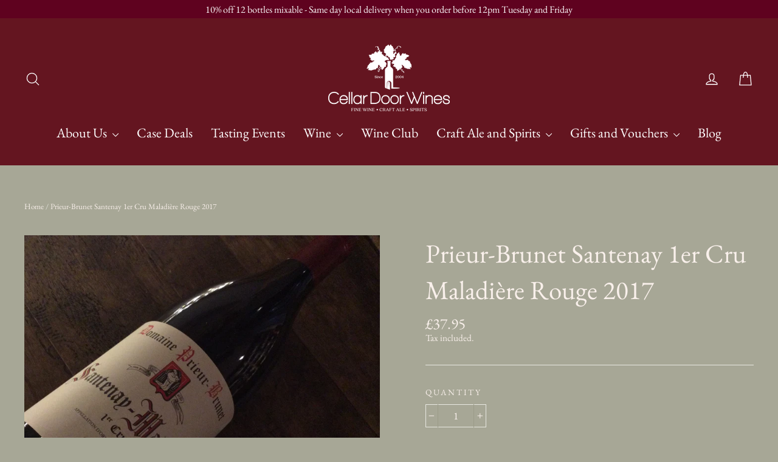

--- FILE ---
content_type: text/html; charset=utf-8
request_url: https://cellardoorwines.co.uk/products/prieur-brunet-santenay-1er-cru-maladiere-rouge-2017
body_size: 30684
content:
<!doctype html>
<html class="no-js" lang="en">
<head>
  <meta charset="utf-8">
  <meta http-equiv="X-UA-Compatible" content="IE=edge,chrome=1">
  <meta name="viewport" content="width=device-width,initial-scale=1">
  <meta name="theme-color" content="#641520">
  <link rel="canonical" href="https://cellardoorwines.co.uk/products/prieur-brunet-santenay-1er-cru-maladiere-rouge-2017">
  <link rel="preconnect" href="https://cdn.shopify.com">
  <link rel="preconnect" href="https://fonts.shopifycdn.com">
  <link rel="dns-prefetch" href="https://productreviews.shopifycdn.com">
  <link rel="dns-prefetch" href="https://ajax.googleapis.com">
  <link rel="dns-prefetch" href="https://maps.googleapis.com">
  <link rel="dns-prefetch" href="https://maps.gstatic.com"><link rel="shortcut icon" href="//cellardoorwines.co.uk/cdn/shop/files/Cellar_Door_hq_logo_32x32.png?v=1614295091" type="image/png" /><title>Prieur-Brunet Santenay 1er Cru Maladière Rouge 2017
&ndash; Cellar Door Wines
</title>
<meta name="description" content="The Maladière climat is located mid-slope, between 300 and 320 metres altitude, with their 5ha of vines including some vines older than 50 years. Country: France Region: Côte de Beaune, Burgundy Grapes: Pinot Noir ABV: 13% The 2017 vintage was very dry, but was relatively cool. Luckily, the frost damage was minimal and"><meta property="og:site_name" content="Cellar Door Wines">
  <meta property="og:url" content="https://cellardoorwines.co.uk/products/prieur-brunet-santenay-1er-cru-maladiere-rouge-2017">
  <meta property="og:title" content="Prieur-Brunet Santenay 1er Cru Maladière Rouge 2017">
  <meta property="og:type" content="product">
  <meta property="og:description" content="The Maladière climat is located mid-slope, between 300 and 320 metres altitude, with their 5ha of vines including some vines older than 50 years. Country: France Region: Côte de Beaune, Burgundy Grapes: Pinot Noir ABV: 13% The 2017 vintage was very dry, but was relatively cool. Luckily, the frost damage was minimal and"><meta property="og:image" content="http://cellardoorwines.co.uk/cdn/shop/products/image_2399844b-3a5c-4062-b23e-71a0053d924a_1200x1200.jpg?v=1670434851">
  <meta property="og:image:secure_url" content="https://cellardoorwines.co.uk/cdn/shop/products/image_2399844b-3a5c-4062-b23e-71a0053d924a_1200x1200.jpg?v=1670434851">
  <meta name="twitter:site" content="@">
  <meta name="twitter:card" content="summary_large_image">
  <meta name="twitter:title" content="Prieur-Brunet Santenay 1er Cru Maladière Rouge 2017">
  <meta name="twitter:description" content="The Maladière climat is located mid-slope, between 300 and 320 metres altitude, with their 5ha of vines including some vines older than 50 years. Country: France Region: Côte de Beaune, Burgundy Grapes: Pinot Noir ABV: 13% The 2017 vintage was very dry, but was relatively cool. Luckily, the frost damage was minimal and">
<style data-shopify>@font-face {
  font-family: "EB Garamond";
  font-weight: 400;
  font-style: normal;
  font-display: swap;
  src: url("//cellardoorwines.co.uk/cdn/fonts/ebgaramond/ebgaramond_n4.f03b4ad40330b0ec2af5bb96f169ce0df8a12bc0.woff2") format("woff2"),
       url("//cellardoorwines.co.uk/cdn/fonts/ebgaramond/ebgaramond_n4.73939a8b7fe7c6b6b560b459d64db062f2ba1a29.woff") format("woff");
}

  @font-face {
  font-family: "EB Garamond";
  font-weight: 400;
  font-style: normal;
  font-display: swap;
  src: url("//cellardoorwines.co.uk/cdn/fonts/ebgaramond/ebgaramond_n4.f03b4ad40330b0ec2af5bb96f169ce0df8a12bc0.woff2") format("woff2"),
       url("//cellardoorwines.co.uk/cdn/fonts/ebgaramond/ebgaramond_n4.73939a8b7fe7c6b6b560b459d64db062f2ba1a29.woff") format("woff");
}


  @font-face {
  font-family: "EB Garamond";
  font-weight: 700;
  font-style: normal;
  font-display: swap;
  src: url("//cellardoorwines.co.uk/cdn/fonts/ebgaramond/ebgaramond_n7.d08d282a03b4a9cde493a0a5c170eb41fd0a48a6.woff2") format("woff2"),
       url("//cellardoorwines.co.uk/cdn/fonts/ebgaramond/ebgaramond_n7.7c8306185882f01a9ed6edf77ce46bbf9dd53b41.woff") format("woff");
}

  @font-face {
  font-family: "EB Garamond";
  font-weight: 400;
  font-style: italic;
  font-display: swap;
  src: url("//cellardoorwines.co.uk/cdn/fonts/ebgaramond/ebgaramond_i4.8a8d350a4bec29823a3db2f6d6a96a056d2e3223.woff2") format("woff2"),
       url("//cellardoorwines.co.uk/cdn/fonts/ebgaramond/ebgaramond_i4.ac4f3f00b446eda80de7b499ddd9e019a66ddfe2.woff") format("woff");
}

  @font-face {
  font-family: "EB Garamond";
  font-weight: 700;
  font-style: italic;
  font-display: swap;
  src: url("//cellardoorwines.co.uk/cdn/fonts/ebgaramond/ebgaramond_i7.a554120900e2a1ba4ba64bd80ad36a8fd44041f5.woff2") format("woff2"),
       url("//cellardoorwines.co.uk/cdn/fonts/ebgaramond/ebgaramond_i7.7101ca1f5cf9647cc8a47fe8b7268d197f62e702.woff") format("woff");
}

</style><link href="//cellardoorwines.co.uk/cdn/shop/t/49/assets/theme.css?v=116557619236322134311762204328" rel="stylesheet" type="text/css" media="all" />
<style data-shopify>:root {
    --typeHeaderPrimary: "EB Garamond";
    --typeHeaderFallback: serif;
    --typeHeaderSize: 43px;
    --typeHeaderWeight: 400;
    --typeHeaderLineHeight: 1.4;
    --typeHeaderSpacing: 0.0em;

    --typeBasePrimary:"EB Garamond";
    --typeBaseFallback:serif;
    --typeBaseSize: 17px;
    --typeBaseWeight: 400;
    --typeBaseLineHeight: 1.2;
    --typeBaseSpacing: 0.0em;

    --iconWeight: 3px;
    --iconLinecaps: round;
  }

  
.collection-hero__content:before,
  .hero__image-wrapper:before,
  .hero__media:before {
    background-image: linear-gradient(to bottom, rgba(0, 0, 0, 0.0) 0%, rgba(0, 0, 0, 0.0) 40%, rgba(0, 0, 0, 0.62) 100%);
  }

  .skrim__item-content .skrim__overlay:after {
    background-image: linear-gradient(to bottom, rgba(0, 0, 0, 0.0) 30%, rgba(0, 0, 0, 0.62) 100%);
  }</style><script>
    document.documentElement.className = document.documentElement.className.replace('no-js', 'js');

    window.theme = window.theme || {};
    theme.routes = {
      cart: "/cart",
      cartAdd: "/cart/add.js",
      cartChange: "/cart/change"
    };
    theme.strings = {
      soldOut: "Sold Out",
      unavailable: "Unavailable",
      stockLabel: "[count] in stock",
      willNotShipUntil: "Will not ship until [date]",
      willBeInStockAfter: "Will be in stock after [date]",
      waitingForStock: "Inventory on the way",
      cartSavings: "You're saving [savings]",
      cartEmpty: "Your cart is currently empty.",
      cartTermsConfirmation: "You must agree with the terms and conditions of sales to check out"
    };
    theme.settings = {
      dynamicVariantsEnable: true,
      dynamicVariantType: "button",
      cartType: "drawer",
      moneyFormat: "\u0026pound;{{amount}}",
      predictiveSearch: true,
      predictiveSearchType: "product",
      inventoryThreshold: 4,
      quickView: true,
      themeName: 'Motion',
      themeVersion: "5.3.0"
    };
  </script>

  <script>window.performance && window.performance.mark && window.performance.mark('shopify.content_for_header.start');</script><meta name="google-site-verification" content="XcLzPVl5oqix6mboiyxiQ2UJ18LlQqvjyh46-UnVrUs">
<meta id="shopify-digital-wallet" name="shopify-digital-wallet" content="/7109965/digital_wallets/dialog">
<meta name="shopify-checkout-api-token" content="da92c1ac48bb8c38bbb8aafa5947e3e3">
<link rel="alternate" type="application/json+oembed" href="https://cellardoorwines.co.uk/products/prieur-brunet-santenay-1er-cru-maladiere-rouge-2017.oembed">
<script async="async" src="/checkouts/internal/preloads.js?locale=en-GB"></script>
<link rel="preconnect" href="https://shop.app" crossorigin="anonymous">
<script async="async" src="https://shop.app/checkouts/internal/preloads.js?locale=en-GB&shop_id=7109965" crossorigin="anonymous"></script>
<script id="apple-pay-shop-capabilities" type="application/json">{"shopId":7109965,"countryCode":"GB","currencyCode":"GBP","merchantCapabilities":["supports3DS"],"merchantId":"gid:\/\/shopify\/Shop\/7109965","merchantName":"Cellar Door Wines","requiredBillingContactFields":["postalAddress","email","phone"],"requiredShippingContactFields":["postalAddress","email","phone"],"shippingType":"shipping","supportedNetworks":["visa","maestro","masterCard","amex","discover","elo"],"total":{"type":"pending","label":"Cellar Door Wines","amount":"1.00"},"shopifyPaymentsEnabled":true,"supportsSubscriptions":true}</script>
<script id="shopify-features" type="application/json">{"accessToken":"da92c1ac48bb8c38bbb8aafa5947e3e3","betas":["rich-media-storefront-analytics"],"domain":"cellardoorwines.co.uk","predictiveSearch":true,"shopId":7109965,"locale":"en"}</script>
<script>var Shopify = Shopify || {};
Shopify.shop = "cellar-door-wines.myshopify.com";
Shopify.locale = "en";
Shopify.currency = {"active":"GBP","rate":"1.0"};
Shopify.country = "GB";
Shopify.theme = {"name":"Copy of Motion for recharge test ","id":81752686686,"schema_name":"Motion","schema_version":"5.3.0","theme_store_id":847,"role":"main"};
Shopify.theme.handle = "null";
Shopify.theme.style = {"id":null,"handle":null};
Shopify.cdnHost = "cellardoorwines.co.uk/cdn";
Shopify.routes = Shopify.routes || {};
Shopify.routes.root = "/";</script>
<script type="module">!function(o){(o.Shopify=o.Shopify||{}).modules=!0}(window);</script>
<script>!function(o){function n(){var o=[];function n(){o.push(Array.prototype.slice.apply(arguments))}return n.q=o,n}var t=o.Shopify=o.Shopify||{};t.loadFeatures=n(),t.autoloadFeatures=n()}(window);</script>
<script>
  window.ShopifyPay = window.ShopifyPay || {};
  window.ShopifyPay.apiHost = "shop.app\/pay";
  window.ShopifyPay.redirectState = null;
</script>
<script id="shop-js-analytics" type="application/json">{"pageType":"product"}</script>
<script defer="defer" async type="module" src="//cellardoorwines.co.uk/cdn/shopifycloud/shop-js/modules/v2/client.init-shop-cart-sync_BT-GjEfc.en.esm.js"></script>
<script defer="defer" async type="module" src="//cellardoorwines.co.uk/cdn/shopifycloud/shop-js/modules/v2/chunk.common_D58fp_Oc.esm.js"></script>
<script defer="defer" async type="module" src="//cellardoorwines.co.uk/cdn/shopifycloud/shop-js/modules/v2/chunk.modal_xMitdFEc.esm.js"></script>
<script type="module">
  await import("//cellardoorwines.co.uk/cdn/shopifycloud/shop-js/modules/v2/client.init-shop-cart-sync_BT-GjEfc.en.esm.js");
await import("//cellardoorwines.co.uk/cdn/shopifycloud/shop-js/modules/v2/chunk.common_D58fp_Oc.esm.js");
await import("//cellardoorwines.co.uk/cdn/shopifycloud/shop-js/modules/v2/chunk.modal_xMitdFEc.esm.js");

  window.Shopify.SignInWithShop?.initShopCartSync?.({"fedCMEnabled":true,"windoidEnabled":true});

</script>
<script>
  window.Shopify = window.Shopify || {};
  if (!window.Shopify.featureAssets) window.Shopify.featureAssets = {};
  window.Shopify.featureAssets['shop-js'] = {"shop-cart-sync":["modules/v2/client.shop-cart-sync_DZOKe7Ll.en.esm.js","modules/v2/chunk.common_D58fp_Oc.esm.js","modules/v2/chunk.modal_xMitdFEc.esm.js"],"init-fed-cm":["modules/v2/client.init-fed-cm_B6oLuCjv.en.esm.js","modules/v2/chunk.common_D58fp_Oc.esm.js","modules/v2/chunk.modal_xMitdFEc.esm.js"],"shop-cash-offers":["modules/v2/client.shop-cash-offers_D2sdYoxE.en.esm.js","modules/v2/chunk.common_D58fp_Oc.esm.js","modules/v2/chunk.modal_xMitdFEc.esm.js"],"shop-login-button":["modules/v2/client.shop-login-button_QeVjl5Y3.en.esm.js","modules/v2/chunk.common_D58fp_Oc.esm.js","modules/v2/chunk.modal_xMitdFEc.esm.js"],"pay-button":["modules/v2/client.pay-button_DXTOsIq6.en.esm.js","modules/v2/chunk.common_D58fp_Oc.esm.js","modules/v2/chunk.modal_xMitdFEc.esm.js"],"shop-button":["modules/v2/client.shop-button_DQZHx9pm.en.esm.js","modules/v2/chunk.common_D58fp_Oc.esm.js","modules/v2/chunk.modal_xMitdFEc.esm.js"],"avatar":["modules/v2/client.avatar_BTnouDA3.en.esm.js"],"init-windoid":["modules/v2/client.init-windoid_CR1B-cfM.en.esm.js","modules/v2/chunk.common_D58fp_Oc.esm.js","modules/v2/chunk.modal_xMitdFEc.esm.js"],"init-shop-for-new-customer-accounts":["modules/v2/client.init-shop-for-new-customer-accounts_C_vY_xzh.en.esm.js","modules/v2/client.shop-login-button_QeVjl5Y3.en.esm.js","modules/v2/chunk.common_D58fp_Oc.esm.js","modules/v2/chunk.modal_xMitdFEc.esm.js"],"init-shop-email-lookup-coordinator":["modules/v2/client.init-shop-email-lookup-coordinator_BI7n9ZSv.en.esm.js","modules/v2/chunk.common_D58fp_Oc.esm.js","modules/v2/chunk.modal_xMitdFEc.esm.js"],"init-shop-cart-sync":["modules/v2/client.init-shop-cart-sync_BT-GjEfc.en.esm.js","modules/v2/chunk.common_D58fp_Oc.esm.js","modules/v2/chunk.modal_xMitdFEc.esm.js"],"shop-toast-manager":["modules/v2/client.shop-toast-manager_DiYdP3xc.en.esm.js","modules/v2/chunk.common_D58fp_Oc.esm.js","modules/v2/chunk.modal_xMitdFEc.esm.js"],"init-customer-accounts":["modules/v2/client.init-customer-accounts_D9ZNqS-Q.en.esm.js","modules/v2/client.shop-login-button_QeVjl5Y3.en.esm.js","modules/v2/chunk.common_D58fp_Oc.esm.js","modules/v2/chunk.modal_xMitdFEc.esm.js"],"init-customer-accounts-sign-up":["modules/v2/client.init-customer-accounts-sign-up_iGw4briv.en.esm.js","modules/v2/client.shop-login-button_QeVjl5Y3.en.esm.js","modules/v2/chunk.common_D58fp_Oc.esm.js","modules/v2/chunk.modal_xMitdFEc.esm.js"],"shop-follow-button":["modules/v2/client.shop-follow-button_CqMgW2wH.en.esm.js","modules/v2/chunk.common_D58fp_Oc.esm.js","modules/v2/chunk.modal_xMitdFEc.esm.js"],"checkout-modal":["modules/v2/client.checkout-modal_xHeaAweL.en.esm.js","modules/v2/chunk.common_D58fp_Oc.esm.js","modules/v2/chunk.modal_xMitdFEc.esm.js"],"shop-login":["modules/v2/client.shop-login_D91U-Q7h.en.esm.js","modules/v2/chunk.common_D58fp_Oc.esm.js","modules/v2/chunk.modal_xMitdFEc.esm.js"],"lead-capture":["modules/v2/client.lead-capture_BJmE1dJe.en.esm.js","modules/v2/chunk.common_D58fp_Oc.esm.js","modules/v2/chunk.modal_xMitdFEc.esm.js"],"payment-terms":["modules/v2/client.payment-terms_Ci9AEqFq.en.esm.js","modules/v2/chunk.common_D58fp_Oc.esm.js","modules/v2/chunk.modal_xMitdFEc.esm.js"]};
</script>
<script>(function() {
  var isLoaded = false;
  function asyncLoad() {
    if (isLoaded) return;
    isLoaded = true;
    var urls = ["\/\/code.tidio.co\/llhocr22smddovjeakfm6v57kzxiqg7c.js?shop=cellar-door-wines.myshopify.com","https:\/\/chimpstatic.com\/mcjs-connected\/js\/users\/ac46a946fe988973d4b8e7547\/f0388765a928dfc13154b4871.js?shop=cellar-door-wines.myshopify.com","\/\/swymv3free-01.azureedge.net\/code\/swym-shopify.js?shop=cellar-door-wines.myshopify.com","https:\/\/cdn.nfcube.com\/instafeed-fb888f02dd1b09bc1f018347ca8cfd04.js?shop=cellar-door-wines.myshopify.com","https:\/\/www.myregistry.com\/ScriptPlatform\/Shopify\/AddToMrButton.js?siteKey=ETEiGl5kC0EXJm9GU1nIrQ2\u0026lang=en\u0026version=743840082\u0026shop=cellar-door-wines.myshopify.com","https:\/\/static.rechargecdn.com\/assets\/js\/widget.min.js?shop=cellar-door-wines.myshopify.com"];
    for (var i = 0; i < urls.length; i++) {
      var s = document.createElement('script');
      s.type = 'text/javascript';
      s.async = true;
      s.src = urls[i];
      var x = document.getElementsByTagName('script')[0];
      x.parentNode.insertBefore(s, x);
    }
  };
  if(window.attachEvent) {
    window.attachEvent('onload', asyncLoad);
  } else {
    window.addEventListener('load', asyncLoad, false);
  }
})();</script>
<script id="__st">var __st={"a":7109965,"offset":0,"reqid":"26d33103-1bf1-478e-87c7-66789efed7c7-1769296449","pageurl":"cellardoorwines.co.uk\/products\/prieur-brunet-santenay-1er-cru-maladiere-rouge-2017","u":"e6019b803de3","p":"product","rtyp":"product","rid":6728249344094};</script>
<script>window.ShopifyPaypalV4VisibilityTracking = true;</script>
<script id="captcha-bootstrap">!function(){'use strict';const t='contact',e='account',n='new_comment',o=[[t,t],['blogs',n],['comments',n],[t,'customer']],c=[[e,'customer_login'],[e,'guest_login'],[e,'recover_customer_password'],[e,'create_customer']],r=t=>t.map((([t,e])=>`form[action*='/${t}']:not([data-nocaptcha='true']) input[name='form_type'][value='${e}']`)).join(','),a=t=>()=>t?[...document.querySelectorAll(t)].map((t=>t.form)):[];function s(){const t=[...o],e=r(t);return a(e)}const i='password',u='form_key',d=['recaptcha-v3-token','g-recaptcha-response','h-captcha-response',i],f=()=>{try{return window.sessionStorage}catch{return}},m='__shopify_v',_=t=>t.elements[u];function p(t,e,n=!1){try{const o=window.sessionStorage,c=JSON.parse(o.getItem(e)),{data:r}=function(t){const{data:e,action:n}=t;return t[m]||n?{data:e,action:n}:{data:t,action:n}}(c);for(const[e,n]of Object.entries(r))t.elements[e]&&(t.elements[e].value=n);n&&o.removeItem(e)}catch(o){console.error('form repopulation failed',{error:o})}}const l='form_type',E='cptcha';function T(t){t.dataset[E]=!0}const w=window,h=w.document,L='Shopify',v='ce_forms',y='captcha';let A=!1;((t,e)=>{const n=(g='f06e6c50-85a8-45c8-87d0-21a2b65856fe',I='https://cdn.shopify.com/shopifycloud/storefront-forms-hcaptcha/ce_storefront_forms_captcha_hcaptcha.v1.5.2.iife.js',D={infoText:'Protected by hCaptcha',privacyText:'Privacy',termsText:'Terms'},(t,e,n)=>{const o=w[L][v],c=o.bindForm;if(c)return c(t,g,e,D).then(n);var r;o.q.push([[t,g,e,D],n]),r=I,A||(h.body.append(Object.assign(h.createElement('script'),{id:'captcha-provider',async:!0,src:r})),A=!0)});var g,I,D;w[L]=w[L]||{},w[L][v]=w[L][v]||{},w[L][v].q=[],w[L][y]=w[L][y]||{},w[L][y].protect=function(t,e){n(t,void 0,e),T(t)},Object.freeze(w[L][y]),function(t,e,n,w,h,L){const[v,y,A,g]=function(t,e,n){const i=e?o:[],u=t?c:[],d=[...i,...u],f=r(d),m=r(i),_=r(d.filter((([t,e])=>n.includes(e))));return[a(f),a(m),a(_),s()]}(w,h,L),I=t=>{const e=t.target;return e instanceof HTMLFormElement?e:e&&e.form},D=t=>v().includes(t);t.addEventListener('submit',(t=>{const e=I(t);if(!e)return;const n=D(e)&&!e.dataset.hcaptchaBound&&!e.dataset.recaptchaBound,o=_(e),c=g().includes(e)&&(!o||!o.value);(n||c)&&t.preventDefault(),c&&!n&&(function(t){try{if(!f())return;!function(t){const e=f();if(!e)return;const n=_(t);if(!n)return;const o=n.value;o&&e.removeItem(o)}(t);const e=Array.from(Array(32),(()=>Math.random().toString(36)[2])).join('');!function(t,e){_(t)||t.append(Object.assign(document.createElement('input'),{type:'hidden',name:u})),t.elements[u].value=e}(t,e),function(t,e){const n=f();if(!n)return;const o=[...t.querySelectorAll(`input[type='${i}']`)].map((({name:t})=>t)),c=[...d,...o],r={};for(const[a,s]of new FormData(t).entries())c.includes(a)||(r[a]=s);n.setItem(e,JSON.stringify({[m]:1,action:t.action,data:r}))}(t,e)}catch(e){console.error('failed to persist form',e)}}(e),e.submit())}));const S=(t,e)=>{t&&!t.dataset[E]&&(n(t,e.some((e=>e===t))),T(t))};for(const o of['focusin','change'])t.addEventListener(o,(t=>{const e=I(t);D(e)&&S(e,y())}));const B=e.get('form_key'),M=e.get(l),P=B&&M;t.addEventListener('DOMContentLoaded',(()=>{const t=y();if(P)for(const e of t)e.elements[l].value===M&&p(e,B);[...new Set([...A(),...v().filter((t=>'true'===t.dataset.shopifyCaptcha))])].forEach((e=>S(e,t)))}))}(h,new URLSearchParams(w.location.search),n,t,e,['guest_login'])})(!0,!0)}();</script>
<script integrity="sha256-4kQ18oKyAcykRKYeNunJcIwy7WH5gtpwJnB7kiuLZ1E=" data-source-attribution="shopify.loadfeatures" defer="defer" src="//cellardoorwines.co.uk/cdn/shopifycloud/storefront/assets/storefront/load_feature-a0a9edcb.js" crossorigin="anonymous"></script>
<script crossorigin="anonymous" defer="defer" src="//cellardoorwines.co.uk/cdn/shopifycloud/storefront/assets/shopify_pay/storefront-65b4c6d7.js?v=20250812"></script>
<script data-source-attribution="shopify.dynamic_checkout.dynamic.init">var Shopify=Shopify||{};Shopify.PaymentButton=Shopify.PaymentButton||{isStorefrontPortableWallets:!0,init:function(){window.Shopify.PaymentButton.init=function(){};var t=document.createElement("script");t.src="https://cellardoorwines.co.uk/cdn/shopifycloud/portable-wallets/latest/portable-wallets.en.js",t.type="module",document.head.appendChild(t)}};
</script>
<script data-source-attribution="shopify.dynamic_checkout.buyer_consent">
  function portableWalletsHideBuyerConsent(e){var t=document.getElementById("shopify-buyer-consent"),n=document.getElementById("shopify-subscription-policy-button");t&&n&&(t.classList.add("hidden"),t.setAttribute("aria-hidden","true"),n.removeEventListener("click",e))}function portableWalletsShowBuyerConsent(e){var t=document.getElementById("shopify-buyer-consent"),n=document.getElementById("shopify-subscription-policy-button");t&&n&&(t.classList.remove("hidden"),t.removeAttribute("aria-hidden"),n.addEventListener("click",e))}window.Shopify?.PaymentButton&&(window.Shopify.PaymentButton.hideBuyerConsent=portableWalletsHideBuyerConsent,window.Shopify.PaymentButton.showBuyerConsent=portableWalletsShowBuyerConsent);
</script>
<script data-source-attribution="shopify.dynamic_checkout.cart.bootstrap">document.addEventListener("DOMContentLoaded",(function(){function t(){return document.querySelector("shopify-accelerated-checkout-cart, shopify-accelerated-checkout")}if(t())Shopify.PaymentButton.init();else{new MutationObserver((function(e,n){t()&&(Shopify.PaymentButton.init(),n.disconnect())})).observe(document.body,{childList:!0,subtree:!0})}}));
</script>
<link id="shopify-accelerated-checkout-styles" rel="stylesheet" media="screen" href="https://cellardoorwines.co.uk/cdn/shopifycloud/portable-wallets/latest/accelerated-checkout-backwards-compat.css" crossorigin="anonymous">
<style id="shopify-accelerated-checkout-cart">
        #shopify-buyer-consent {
  margin-top: 1em;
  display: inline-block;
  width: 100%;
}

#shopify-buyer-consent.hidden {
  display: none;
}

#shopify-subscription-policy-button {
  background: none;
  border: none;
  padding: 0;
  text-decoration: underline;
  font-size: inherit;
  cursor: pointer;
}

#shopify-subscription-policy-button::before {
  box-shadow: none;
}

      </style>

<script>window.performance && window.performance.mark && window.performance.mark('shopify.content_for_header.end');</script>

  <script src="//cellardoorwines.co.uk/cdn/shop/t/49/assets/vendor-scripts-v10.js" defer="defer"></script><script src="//cellardoorwines.co.uk/cdn/shop/t/49/assets/theme.min.js?v=98868845578387093861604046783" defer="defer"></script>
<script>window.__pagefly_analytics_settings__={"acceptTracking":false};</script>
 
<!-- BEGIN app block: shopify://apps/pagefly-page-builder/blocks/app-embed/83e179f7-59a0-4589-8c66-c0dddf959200 -->

<!-- BEGIN app snippet: pagefly-cro-ab-testing-main -->







<script>
  ;(function () {
    const url = new URL(window.location)
    const viewParam = url.searchParams.get('view')
    if (viewParam && viewParam.includes('variant-pf-')) {
      url.searchParams.set('pf_v', viewParam)
      url.searchParams.delete('view')
      window.history.replaceState({}, '', url)
    }
  })()
</script>



<script type='module'>
  
  window.PAGEFLY_CRO = window.PAGEFLY_CRO || {}

  window.PAGEFLY_CRO['data_debug'] = {
    original_template_suffix: "all_products",
    allow_ab_test: false,
    ab_test_start_time: 0,
    ab_test_end_time: 0,
    today_date_time: 1769296449000,
  }
  window.PAGEFLY_CRO['GA4'] = { enabled: false}
</script>

<!-- END app snippet -->








  <script src='https://cdn.shopify.com/extensions/019bb4f9-aed6-78a3-be91-e9d44663e6bf/pagefly-page-builder-215/assets/pagefly-helper.js' defer='defer'></script>

  <script src='https://cdn.shopify.com/extensions/019bb4f9-aed6-78a3-be91-e9d44663e6bf/pagefly-page-builder-215/assets/pagefly-general-helper.js' defer='defer'></script>

  <script src='https://cdn.shopify.com/extensions/019bb4f9-aed6-78a3-be91-e9d44663e6bf/pagefly-page-builder-215/assets/pagefly-snap-slider.js' defer='defer'></script>

  <script src='https://cdn.shopify.com/extensions/019bb4f9-aed6-78a3-be91-e9d44663e6bf/pagefly-page-builder-215/assets/pagefly-slideshow-v3.js' defer='defer'></script>

  <script src='https://cdn.shopify.com/extensions/019bb4f9-aed6-78a3-be91-e9d44663e6bf/pagefly-page-builder-215/assets/pagefly-slideshow-v4.js' defer='defer'></script>

  <script src='https://cdn.shopify.com/extensions/019bb4f9-aed6-78a3-be91-e9d44663e6bf/pagefly-page-builder-215/assets/pagefly-glider.js' defer='defer'></script>

  <script src='https://cdn.shopify.com/extensions/019bb4f9-aed6-78a3-be91-e9d44663e6bf/pagefly-page-builder-215/assets/pagefly-slideshow-v1-v2.js' defer='defer'></script>

  <script src='https://cdn.shopify.com/extensions/019bb4f9-aed6-78a3-be91-e9d44663e6bf/pagefly-page-builder-215/assets/pagefly-product-media.js' defer='defer'></script>

  <script src='https://cdn.shopify.com/extensions/019bb4f9-aed6-78a3-be91-e9d44663e6bf/pagefly-page-builder-215/assets/pagefly-product.js' defer='defer'></script>


<script id='pagefly-helper-data' type='application/json'>
  {
    "page_optimization": {
      "assets_prefetching": false
    },
    "elements_asset_mapper": {
      "Accordion": "https://cdn.shopify.com/extensions/019bb4f9-aed6-78a3-be91-e9d44663e6bf/pagefly-page-builder-215/assets/pagefly-accordion.js",
      "Accordion3": "https://cdn.shopify.com/extensions/019bb4f9-aed6-78a3-be91-e9d44663e6bf/pagefly-page-builder-215/assets/pagefly-accordion3.js",
      "CountDown": "https://cdn.shopify.com/extensions/019bb4f9-aed6-78a3-be91-e9d44663e6bf/pagefly-page-builder-215/assets/pagefly-countdown.js",
      "GMap1": "https://cdn.shopify.com/extensions/019bb4f9-aed6-78a3-be91-e9d44663e6bf/pagefly-page-builder-215/assets/pagefly-gmap.js",
      "GMap2": "https://cdn.shopify.com/extensions/019bb4f9-aed6-78a3-be91-e9d44663e6bf/pagefly-page-builder-215/assets/pagefly-gmap.js",
      "GMapBasicV2": "https://cdn.shopify.com/extensions/019bb4f9-aed6-78a3-be91-e9d44663e6bf/pagefly-page-builder-215/assets/pagefly-gmap.js",
      "GMapAdvancedV2": "https://cdn.shopify.com/extensions/019bb4f9-aed6-78a3-be91-e9d44663e6bf/pagefly-page-builder-215/assets/pagefly-gmap.js",
      "HTML.Video": "https://cdn.shopify.com/extensions/019bb4f9-aed6-78a3-be91-e9d44663e6bf/pagefly-page-builder-215/assets/pagefly-htmlvideo.js",
      "HTML.Video2": "https://cdn.shopify.com/extensions/019bb4f9-aed6-78a3-be91-e9d44663e6bf/pagefly-page-builder-215/assets/pagefly-htmlvideo2.js",
      "HTML.Video3": "https://cdn.shopify.com/extensions/019bb4f9-aed6-78a3-be91-e9d44663e6bf/pagefly-page-builder-215/assets/pagefly-htmlvideo2.js",
      "BackgroundVideo": "https://cdn.shopify.com/extensions/019bb4f9-aed6-78a3-be91-e9d44663e6bf/pagefly-page-builder-215/assets/pagefly-htmlvideo2.js",
      "Instagram": "https://cdn.shopify.com/extensions/019bb4f9-aed6-78a3-be91-e9d44663e6bf/pagefly-page-builder-215/assets/pagefly-instagram.js",
      "Instagram2": "https://cdn.shopify.com/extensions/019bb4f9-aed6-78a3-be91-e9d44663e6bf/pagefly-page-builder-215/assets/pagefly-instagram.js",
      "Insta3": "https://cdn.shopify.com/extensions/019bb4f9-aed6-78a3-be91-e9d44663e6bf/pagefly-page-builder-215/assets/pagefly-instagram3.js",
      "Tabs": "https://cdn.shopify.com/extensions/019bb4f9-aed6-78a3-be91-e9d44663e6bf/pagefly-page-builder-215/assets/pagefly-tab.js",
      "Tabs3": "https://cdn.shopify.com/extensions/019bb4f9-aed6-78a3-be91-e9d44663e6bf/pagefly-page-builder-215/assets/pagefly-tab3.js",
      "ProductBox": "https://cdn.shopify.com/extensions/019bb4f9-aed6-78a3-be91-e9d44663e6bf/pagefly-page-builder-215/assets/pagefly-cart.js",
      "FBPageBox2": "https://cdn.shopify.com/extensions/019bb4f9-aed6-78a3-be91-e9d44663e6bf/pagefly-page-builder-215/assets/pagefly-facebook.js",
      "FBLikeButton2": "https://cdn.shopify.com/extensions/019bb4f9-aed6-78a3-be91-e9d44663e6bf/pagefly-page-builder-215/assets/pagefly-facebook.js",
      "TwitterFeed2": "https://cdn.shopify.com/extensions/019bb4f9-aed6-78a3-be91-e9d44663e6bf/pagefly-page-builder-215/assets/pagefly-twitter.js",
      "Paragraph4": "https://cdn.shopify.com/extensions/019bb4f9-aed6-78a3-be91-e9d44663e6bf/pagefly-page-builder-215/assets/pagefly-paragraph4.js",

      "AliReviews": "https://cdn.shopify.com/extensions/019bb4f9-aed6-78a3-be91-e9d44663e6bf/pagefly-page-builder-215/assets/pagefly-3rd-elements.js",
      "BackInStock": "https://cdn.shopify.com/extensions/019bb4f9-aed6-78a3-be91-e9d44663e6bf/pagefly-page-builder-215/assets/pagefly-3rd-elements.js",
      "GloboBackInStock": "https://cdn.shopify.com/extensions/019bb4f9-aed6-78a3-be91-e9d44663e6bf/pagefly-page-builder-215/assets/pagefly-3rd-elements.js",
      "GrowaveWishlist": "https://cdn.shopify.com/extensions/019bb4f9-aed6-78a3-be91-e9d44663e6bf/pagefly-page-builder-215/assets/pagefly-3rd-elements.js",
      "InfiniteOptionsShopPad": "https://cdn.shopify.com/extensions/019bb4f9-aed6-78a3-be91-e9d44663e6bf/pagefly-page-builder-215/assets/pagefly-3rd-elements.js",
      "InkybayProductPersonalizer": "https://cdn.shopify.com/extensions/019bb4f9-aed6-78a3-be91-e9d44663e6bf/pagefly-page-builder-215/assets/pagefly-3rd-elements.js",
      "LimeSpot": "https://cdn.shopify.com/extensions/019bb4f9-aed6-78a3-be91-e9d44663e6bf/pagefly-page-builder-215/assets/pagefly-3rd-elements.js",
      "Loox": "https://cdn.shopify.com/extensions/019bb4f9-aed6-78a3-be91-e9d44663e6bf/pagefly-page-builder-215/assets/pagefly-3rd-elements.js",
      "Opinew": "https://cdn.shopify.com/extensions/019bb4f9-aed6-78a3-be91-e9d44663e6bf/pagefly-page-builder-215/assets/pagefly-3rd-elements.js",
      "Powr": "https://cdn.shopify.com/extensions/019bb4f9-aed6-78a3-be91-e9d44663e6bf/pagefly-page-builder-215/assets/pagefly-3rd-elements.js",
      "ProductReviews": "https://cdn.shopify.com/extensions/019bb4f9-aed6-78a3-be91-e9d44663e6bf/pagefly-page-builder-215/assets/pagefly-3rd-elements.js",
      "PushOwl": "https://cdn.shopify.com/extensions/019bb4f9-aed6-78a3-be91-e9d44663e6bf/pagefly-page-builder-215/assets/pagefly-3rd-elements.js",
      "ReCharge": "https://cdn.shopify.com/extensions/019bb4f9-aed6-78a3-be91-e9d44663e6bf/pagefly-page-builder-215/assets/pagefly-3rd-elements.js",
      "Rivyo": "https://cdn.shopify.com/extensions/019bb4f9-aed6-78a3-be91-e9d44663e6bf/pagefly-page-builder-215/assets/pagefly-3rd-elements.js",
      "TrackingMore": "https://cdn.shopify.com/extensions/019bb4f9-aed6-78a3-be91-e9d44663e6bf/pagefly-page-builder-215/assets/pagefly-3rd-elements.js",
      "Vitals": "https://cdn.shopify.com/extensions/019bb4f9-aed6-78a3-be91-e9d44663e6bf/pagefly-page-builder-215/assets/pagefly-3rd-elements.js",
      "Wiser": "https://cdn.shopify.com/extensions/019bb4f9-aed6-78a3-be91-e9d44663e6bf/pagefly-page-builder-215/assets/pagefly-3rd-elements.js"
    },
    "custom_elements_mapper": {
      "pf-click-action-element": "https://cdn.shopify.com/extensions/019bb4f9-aed6-78a3-be91-e9d44663e6bf/pagefly-page-builder-215/assets/pagefly-click-action-element.js",
      "pf-dialog-element": "https://cdn.shopify.com/extensions/019bb4f9-aed6-78a3-be91-e9d44663e6bf/pagefly-page-builder-215/assets/pagefly-dialog-element.js"
    }
  }
</script>


<!-- END app block --><link href="https://monorail-edge.shopifysvc.com" rel="dns-prefetch">
<script>(function(){if ("sendBeacon" in navigator && "performance" in window) {try {var session_token_from_headers = performance.getEntriesByType('navigation')[0].serverTiming.find(x => x.name == '_s').description;} catch {var session_token_from_headers = undefined;}var session_cookie_matches = document.cookie.match(/_shopify_s=([^;]*)/);var session_token_from_cookie = session_cookie_matches && session_cookie_matches.length === 2 ? session_cookie_matches[1] : "";var session_token = session_token_from_headers || session_token_from_cookie || "";function handle_abandonment_event(e) {var entries = performance.getEntries().filter(function(entry) {return /monorail-edge.shopifysvc.com/.test(entry.name);});if (!window.abandonment_tracked && entries.length === 0) {window.abandonment_tracked = true;var currentMs = Date.now();var navigation_start = performance.timing.navigationStart;var payload = {shop_id: 7109965,url: window.location.href,navigation_start,duration: currentMs - navigation_start,session_token,page_type: "product"};window.navigator.sendBeacon("https://monorail-edge.shopifysvc.com/v1/produce", JSON.stringify({schema_id: "online_store_buyer_site_abandonment/1.1",payload: payload,metadata: {event_created_at_ms: currentMs,event_sent_at_ms: currentMs}}));}}window.addEventListener('pagehide', handle_abandonment_event);}}());</script>
<script id="web-pixels-manager-setup">(function e(e,d,r,n,o){if(void 0===o&&(o={}),!Boolean(null===(a=null===(i=window.Shopify)||void 0===i?void 0:i.analytics)||void 0===a?void 0:a.replayQueue)){var i,a;window.Shopify=window.Shopify||{};var t=window.Shopify;t.analytics=t.analytics||{};var s=t.analytics;s.replayQueue=[],s.publish=function(e,d,r){return s.replayQueue.push([e,d,r]),!0};try{self.performance.mark("wpm:start")}catch(e){}var l=function(){var e={modern:/Edge?\/(1{2}[4-9]|1[2-9]\d|[2-9]\d{2}|\d{4,})\.\d+(\.\d+|)|Firefox\/(1{2}[4-9]|1[2-9]\d|[2-9]\d{2}|\d{4,})\.\d+(\.\d+|)|Chrom(ium|e)\/(9{2}|\d{3,})\.\d+(\.\d+|)|(Maci|X1{2}).+ Version\/(15\.\d+|(1[6-9]|[2-9]\d|\d{3,})\.\d+)([,.]\d+|)( \(\w+\)|)( Mobile\/\w+|) Safari\/|Chrome.+OPR\/(9{2}|\d{3,})\.\d+\.\d+|(CPU[ +]OS|iPhone[ +]OS|CPU[ +]iPhone|CPU IPhone OS|CPU iPad OS)[ +]+(15[._]\d+|(1[6-9]|[2-9]\d|\d{3,})[._]\d+)([._]\d+|)|Android:?[ /-](13[3-9]|1[4-9]\d|[2-9]\d{2}|\d{4,})(\.\d+|)(\.\d+|)|Android.+Firefox\/(13[5-9]|1[4-9]\d|[2-9]\d{2}|\d{4,})\.\d+(\.\d+|)|Android.+Chrom(ium|e)\/(13[3-9]|1[4-9]\d|[2-9]\d{2}|\d{4,})\.\d+(\.\d+|)|SamsungBrowser\/([2-9]\d|\d{3,})\.\d+/,legacy:/Edge?\/(1[6-9]|[2-9]\d|\d{3,})\.\d+(\.\d+|)|Firefox\/(5[4-9]|[6-9]\d|\d{3,})\.\d+(\.\d+|)|Chrom(ium|e)\/(5[1-9]|[6-9]\d|\d{3,})\.\d+(\.\d+|)([\d.]+$|.*Safari\/(?![\d.]+ Edge\/[\d.]+$))|(Maci|X1{2}).+ Version\/(10\.\d+|(1[1-9]|[2-9]\d|\d{3,})\.\d+)([,.]\d+|)( \(\w+\)|)( Mobile\/\w+|) Safari\/|Chrome.+OPR\/(3[89]|[4-9]\d|\d{3,})\.\d+\.\d+|(CPU[ +]OS|iPhone[ +]OS|CPU[ +]iPhone|CPU IPhone OS|CPU iPad OS)[ +]+(10[._]\d+|(1[1-9]|[2-9]\d|\d{3,})[._]\d+)([._]\d+|)|Android:?[ /-](13[3-9]|1[4-9]\d|[2-9]\d{2}|\d{4,})(\.\d+|)(\.\d+|)|Mobile Safari.+OPR\/([89]\d|\d{3,})\.\d+\.\d+|Android.+Firefox\/(13[5-9]|1[4-9]\d|[2-9]\d{2}|\d{4,})\.\d+(\.\d+|)|Android.+Chrom(ium|e)\/(13[3-9]|1[4-9]\d|[2-9]\d{2}|\d{4,})\.\d+(\.\d+|)|Android.+(UC? ?Browser|UCWEB|U3)[ /]?(15\.([5-9]|\d{2,})|(1[6-9]|[2-9]\d|\d{3,})\.\d+)\.\d+|SamsungBrowser\/(5\.\d+|([6-9]|\d{2,})\.\d+)|Android.+MQ{2}Browser\/(14(\.(9|\d{2,})|)|(1[5-9]|[2-9]\d|\d{3,})(\.\d+|))(\.\d+|)|K[Aa][Ii]OS\/(3\.\d+|([4-9]|\d{2,})\.\d+)(\.\d+|)/},d=e.modern,r=e.legacy,n=navigator.userAgent;return n.match(d)?"modern":n.match(r)?"legacy":"unknown"}(),u="modern"===l?"modern":"legacy",c=(null!=n?n:{modern:"",legacy:""})[u],f=function(e){return[e.baseUrl,"/wpm","/b",e.hashVersion,"modern"===e.buildTarget?"m":"l",".js"].join("")}({baseUrl:d,hashVersion:r,buildTarget:u}),m=function(e){var d=e.version,r=e.bundleTarget,n=e.surface,o=e.pageUrl,i=e.monorailEndpoint;return{emit:function(e){var a=e.status,t=e.errorMsg,s=(new Date).getTime(),l=JSON.stringify({metadata:{event_sent_at_ms:s},events:[{schema_id:"web_pixels_manager_load/3.1",payload:{version:d,bundle_target:r,page_url:o,status:a,surface:n,error_msg:t},metadata:{event_created_at_ms:s}}]});if(!i)return console&&console.warn&&console.warn("[Web Pixels Manager] No Monorail endpoint provided, skipping logging."),!1;try{return self.navigator.sendBeacon.bind(self.navigator)(i,l)}catch(e){}var u=new XMLHttpRequest;try{return u.open("POST",i,!0),u.setRequestHeader("Content-Type","text/plain"),u.send(l),!0}catch(e){return console&&console.warn&&console.warn("[Web Pixels Manager] Got an unhandled error while logging to Monorail."),!1}}}}({version:r,bundleTarget:l,surface:e.surface,pageUrl:self.location.href,monorailEndpoint:e.monorailEndpoint});try{o.browserTarget=l,function(e){var d=e.src,r=e.async,n=void 0===r||r,o=e.onload,i=e.onerror,a=e.sri,t=e.scriptDataAttributes,s=void 0===t?{}:t,l=document.createElement("script"),u=document.querySelector("head"),c=document.querySelector("body");if(l.async=n,l.src=d,a&&(l.integrity=a,l.crossOrigin="anonymous"),s)for(var f in s)if(Object.prototype.hasOwnProperty.call(s,f))try{l.dataset[f]=s[f]}catch(e){}if(o&&l.addEventListener("load",o),i&&l.addEventListener("error",i),u)u.appendChild(l);else{if(!c)throw new Error("Did not find a head or body element to append the script");c.appendChild(l)}}({src:f,async:!0,onload:function(){if(!function(){var e,d;return Boolean(null===(d=null===(e=window.Shopify)||void 0===e?void 0:e.analytics)||void 0===d?void 0:d.initialized)}()){var d=window.webPixelsManager.init(e)||void 0;if(d){var r=window.Shopify.analytics;r.replayQueue.forEach((function(e){var r=e[0],n=e[1],o=e[2];d.publishCustomEvent(r,n,o)})),r.replayQueue=[],r.publish=d.publishCustomEvent,r.visitor=d.visitor,r.initialized=!0}}},onerror:function(){return m.emit({status:"failed",errorMsg:"".concat(f," has failed to load")})},sri:function(e){var d=/^sha384-[A-Za-z0-9+/=]+$/;return"string"==typeof e&&d.test(e)}(c)?c:"",scriptDataAttributes:o}),m.emit({status:"loading"})}catch(e){m.emit({status:"failed",errorMsg:(null==e?void 0:e.message)||"Unknown error"})}}})({shopId: 7109965,storefrontBaseUrl: "https://cellardoorwines.co.uk",extensionsBaseUrl: "https://extensions.shopifycdn.com/cdn/shopifycloud/web-pixels-manager",monorailEndpoint: "https://monorail-edge.shopifysvc.com/unstable/produce_batch",surface: "storefront-renderer",enabledBetaFlags: ["2dca8a86"],webPixelsConfigList: [{"id":"373719134","configuration":"{\"config\":\"{\\\"pixel_id\\\":\\\"G-KV3FE8V7DH\\\",\\\"target_country\\\":\\\"GB\\\",\\\"gtag_events\\\":[{\\\"type\\\":\\\"begin_checkout\\\",\\\"action_label\\\":[\\\"G-KV3FE8V7DH\\\",\\\"AW-849480577\\\/zpmxCIe6la0BEIGXiJUD\\\"]},{\\\"type\\\":\\\"search\\\",\\\"action_label\\\":[\\\"G-KV3FE8V7DH\\\",\\\"AW-849480577\\\/l296CIq6la0BEIGXiJUD\\\"]},{\\\"type\\\":\\\"view_item\\\",\\\"action_label\\\":[\\\"G-KV3FE8V7DH\\\",\\\"AW-849480577\\\/LjYhCIG6la0BEIGXiJUD\\\",\\\"MC-K5NR8CMQ35\\\"]},{\\\"type\\\":\\\"purchase\\\",\\\"action_label\\\":[\\\"G-KV3FE8V7DH\\\",\\\"AW-849480577\\\/mO-8CP65la0BEIGXiJUD\\\",\\\"MC-K5NR8CMQ35\\\"]},{\\\"type\\\":\\\"page_view\\\",\\\"action_label\\\":[\\\"G-KV3FE8V7DH\\\",\\\"AW-849480577\\\/nAmjCPu5la0BEIGXiJUD\\\",\\\"MC-K5NR8CMQ35\\\"]},{\\\"type\\\":\\\"add_payment_info\\\",\\\"action_label\\\":[\\\"G-KV3FE8V7DH\\\",\\\"AW-849480577\\\/9XHjCK7Ala0BEIGXiJUD\\\"]},{\\\"type\\\":\\\"add_to_cart\\\",\\\"action_label\\\":[\\\"G-KV3FE8V7DH\\\",\\\"AW-849480577\\\/Z71ECIS6la0BEIGXiJUD\\\"]}],\\\"enable_monitoring_mode\\\":false}\"}","eventPayloadVersion":"v1","runtimeContext":"OPEN","scriptVersion":"b2a88bafab3e21179ed38636efcd8a93","type":"APP","apiClientId":1780363,"privacyPurposes":[],"dataSharingAdjustments":{"protectedCustomerApprovalScopes":["read_customer_address","read_customer_email","read_customer_name","read_customer_personal_data","read_customer_phone"]}},{"id":"198639710","configuration":"{\"tagID\":\"2612614182638\"}","eventPayloadVersion":"v1","runtimeContext":"STRICT","scriptVersion":"18031546ee651571ed29edbe71a3550b","type":"APP","apiClientId":3009811,"privacyPurposes":["ANALYTICS","MARKETING","SALE_OF_DATA"],"dataSharingAdjustments":{"protectedCustomerApprovalScopes":["read_customer_address","read_customer_email","read_customer_name","read_customer_personal_data","read_customer_phone"]}},{"id":"shopify-app-pixel","configuration":"{}","eventPayloadVersion":"v1","runtimeContext":"STRICT","scriptVersion":"0450","apiClientId":"shopify-pixel","type":"APP","privacyPurposes":["ANALYTICS","MARKETING"]},{"id":"shopify-custom-pixel","eventPayloadVersion":"v1","runtimeContext":"LAX","scriptVersion":"0450","apiClientId":"shopify-pixel","type":"CUSTOM","privacyPurposes":["ANALYTICS","MARKETING"]}],isMerchantRequest: false,initData: {"shop":{"name":"Cellar Door Wines","paymentSettings":{"currencyCode":"GBP"},"myshopifyDomain":"cellar-door-wines.myshopify.com","countryCode":"GB","storefrontUrl":"https:\/\/cellardoorwines.co.uk"},"customer":null,"cart":null,"checkout":null,"productVariants":[{"price":{"amount":37.95,"currencyCode":"GBP"},"product":{"title":"Prieur-Brunet Santenay 1er Cru Maladière Rouge 2017","vendor":"Hatch Mansfield","id":"6728249344094","untranslatedTitle":"Prieur-Brunet Santenay 1er Cru Maladière Rouge 2017","url":"\/products\/prieur-brunet-santenay-1er-cru-maladiere-rouge-2017","type":"Red"},"id":"39821037666398","image":{"src":"\/\/cellardoorwines.co.uk\/cdn\/shop\/products\/image_2399844b-3a5c-4062-b23e-71a0053d924a.jpg?v=1670434851"},"sku":"3535928020634","title":"Default Title","untranslatedTitle":"Default Title"}],"purchasingCompany":null},},"https://cellardoorwines.co.uk/cdn","fcfee988w5aeb613cpc8e4bc33m6693e112",{"modern":"","legacy":""},{"shopId":"7109965","storefrontBaseUrl":"https:\/\/cellardoorwines.co.uk","extensionBaseUrl":"https:\/\/extensions.shopifycdn.com\/cdn\/shopifycloud\/web-pixels-manager","surface":"storefront-renderer","enabledBetaFlags":"[\"2dca8a86\"]","isMerchantRequest":"false","hashVersion":"fcfee988w5aeb613cpc8e4bc33m6693e112","publish":"custom","events":"[[\"page_viewed\",{}],[\"product_viewed\",{\"productVariant\":{\"price\":{\"amount\":37.95,\"currencyCode\":\"GBP\"},\"product\":{\"title\":\"Prieur-Brunet Santenay 1er Cru Maladière Rouge 2017\",\"vendor\":\"Hatch Mansfield\",\"id\":\"6728249344094\",\"untranslatedTitle\":\"Prieur-Brunet Santenay 1er Cru Maladière Rouge 2017\",\"url\":\"\/products\/prieur-brunet-santenay-1er-cru-maladiere-rouge-2017\",\"type\":\"Red\"},\"id\":\"39821037666398\",\"image\":{\"src\":\"\/\/cellardoorwines.co.uk\/cdn\/shop\/products\/image_2399844b-3a5c-4062-b23e-71a0053d924a.jpg?v=1670434851\"},\"sku\":\"3535928020634\",\"title\":\"Default Title\",\"untranslatedTitle\":\"Default Title\"}}]]"});</script><script>
  window.ShopifyAnalytics = window.ShopifyAnalytics || {};
  window.ShopifyAnalytics.meta = window.ShopifyAnalytics.meta || {};
  window.ShopifyAnalytics.meta.currency = 'GBP';
  var meta = {"product":{"id":6728249344094,"gid":"gid:\/\/shopify\/Product\/6728249344094","vendor":"Hatch Mansfield","type":"Red","handle":"prieur-brunet-santenay-1er-cru-maladiere-rouge-2017","variants":[{"id":39821037666398,"price":3795,"name":"Prieur-Brunet Santenay 1er Cru Maladière Rouge 2017","public_title":null,"sku":"3535928020634"}],"remote":false},"page":{"pageType":"product","resourceType":"product","resourceId":6728249344094,"requestId":"26d33103-1bf1-478e-87c7-66789efed7c7-1769296449"}};
  for (var attr in meta) {
    window.ShopifyAnalytics.meta[attr] = meta[attr];
  }
</script>
<script class="analytics">
  (function () {
    var customDocumentWrite = function(content) {
      var jquery = null;

      if (window.jQuery) {
        jquery = window.jQuery;
      } else if (window.Checkout && window.Checkout.$) {
        jquery = window.Checkout.$;
      }

      if (jquery) {
        jquery('body').append(content);
      }
    };

    var hasLoggedConversion = function(token) {
      if (token) {
        return document.cookie.indexOf('loggedConversion=' + token) !== -1;
      }
      return false;
    }

    var setCookieIfConversion = function(token) {
      if (token) {
        var twoMonthsFromNow = new Date(Date.now());
        twoMonthsFromNow.setMonth(twoMonthsFromNow.getMonth() + 2);

        document.cookie = 'loggedConversion=' + token + '; expires=' + twoMonthsFromNow;
      }
    }

    var trekkie = window.ShopifyAnalytics.lib = window.trekkie = window.trekkie || [];
    if (trekkie.integrations) {
      return;
    }
    trekkie.methods = [
      'identify',
      'page',
      'ready',
      'track',
      'trackForm',
      'trackLink'
    ];
    trekkie.factory = function(method) {
      return function() {
        var args = Array.prototype.slice.call(arguments);
        args.unshift(method);
        trekkie.push(args);
        return trekkie;
      };
    };
    for (var i = 0; i < trekkie.methods.length; i++) {
      var key = trekkie.methods[i];
      trekkie[key] = trekkie.factory(key);
    }
    trekkie.load = function(config) {
      trekkie.config = config || {};
      trekkie.config.initialDocumentCookie = document.cookie;
      var first = document.getElementsByTagName('script')[0];
      var script = document.createElement('script');
      script.type = 'text/javascript';
      script.onerror = function(e) {
        var scriptFallback = document.createElement('script');
        scriptFallback.type = 'text/javascript';
        scriptFallback.onerror = function(error) {
                var Monorail = {
      produce: function produce(monorailDomain, schemaId, payload) {
        var currentMs = new Date().getTime();
        var event = {
          schema_id: schemaId,
          payload: payload,
          metadata: {
            event_created_at_ms: currentMs,
            event_sent_at_ms: currentMs
          }
        };
        return Monorail.sendRequest("https://" + monorailDomain + "/v1/produce", JSON.stringify(event));
      },
      sendRequest: function sendRequest(endpointUrl, payload) {
        // Try the sendBeacon API
        if (window && window.navigator && typeof window.navigator.sendBeacon === 'function' && typeof window.Blob === 'function' && !Monorail.isIos12()) {
          var blobData = new window.Blob([payload], {
            type: 'text/plain'
          });

          if (window.navigator.sendBeacon(endpointUrl, blobData)) {
            return true;
          } // sendBeacon was not successful

        } // XHR beacon

        var xhr = new XMLHttpRequest();

        try {
          xhr.open('POST', endpointUrl);
          xhr.setRequestHeader('Content-Type', 'text/plain');
          xhr.send(payload);
        } catch (e) {
          console.log(e);
        }

        return false;
      },
      isIos12: function isIos12() {
        return window.navigator.userAgent.lastIndexOf('iPhone; CPU iPhone OS 12_') !== -1 || window.navigator.userAgent.lastIndexOf('iPad; CPU OS 12_') !== -1;
      }
    };
    Monorail.produce('monorail-edge.shopifysvc.com',
      'trekkie_storefront_load_errors/1.1',
      {shop_id: 7109965,
      theme_id: 81752686686,
      app_name: "storefront",
      context_url: window.location.href,
      source_url: "//cellardoorwines.co.uk/cdn/s/trekkie.storefront.8d95595f799fbf7e1d32231b9a28fd43b70c67d3.min.js"});

        };
        scriptFallback.async = true;
        scriptFallback.src = '//cellardoorwines.co.uk/cdn/s/trekkie.storefront.8d95595f799fbf7e1d32231b9a28fd43b70c67d3.min.js';
        first.parentNode.insertBefore(scriptFallback, first);
      };
      script.async = true;
      script.src = '//cellardoorwines.co.uk/cdn/s/trekkie.storefront.8d95595f799fbf7e1d32231b9a28fd43b70c67d3.min.js';
      first.parentNode.insertBefore(script, first);
    };
    trekkie.load(
      {"Trekkie":{"appName":"storefront","development":false,"defaultAttributes":{"shopId":7109965,"isMerchantRequest":null,"themeId":81752686686,"themeCityHash":"11956867653785758731","contentLanguage":"en","currency":"GBP","eventMetadataId":"a5e6b37b-bfaa-4717-ba64-83d47cf4718f"},"isServerSideCookieWritingEnabled":true,"monorailRegion":"shop_domain","enabledBetaFlags":["65f19447"]},"Session Attribution":{},"S2S":{"facebookCapiEnabled":false,"source":"trekkie-storefront-renderer","apiClientId":580111}}
    );

    var loaded = false;
    trekkie.ready(function() {
      if (loaded) return;
      loaded = true;

      window.ShopifyAnalytics.lib = window.trekkie;

      var originalDocumentWrite = document.write;
      document.write = customDocumentWrite;
      try { window.ShopifyAnalytics.merchantGoogleAnalytics.call(this); } catch(error) {};
      document.write = originalDocumentWrite;

      window.ShopifyAnalytics.lib.page(null,{"pageType":"product","resourceType":"product","resourceId":6728249344094,"requestId":"26d33103-1bf1-478e-87c7-66789efed7c7-1769296449","shopifyEmitted":true});

      var match = window.location.pathname.match(/checkouts\/(.+)\/(thank_you|post_purchase)/)
      var token = match? match[1]: undefined;
      if (!hasLoggedConversion(token)) {
        setCookieIfConversion(token);
        window.ShopifyAnalytics.lib.track("Viewed Product",{"currency":"GBP","variantId":39821037666398,"productId":6728249344094,"productGid":"gid:\/\/shopify\/Product\/6728249344094","name":"Prieur-Brunet Santenay 1er Cru Maladière Rouge 2017","price":"37.95","sku":"3535928020634","brand":"Hatch Mansfield","variant":null,"category":"Red","nonInteraction":true,"remote":false},undefined,undefined,{"shopifyEmitted":true});
      window.ShopifyAnalytics.lib.track("monorail:\/\/trekkie_storefront_viewed_product\/1.1",{"currency":"GBP","variantId":39821037666398,"productId":6728249344094,"productGid":"gid:\/\/shopify\/Product\/6728249344094","name":"Prieur-Brunet Santenay 1er Cru Maladière Rouge 2017","price":"37.95","sku":"3535928020634","brand":"Hatch Mansfield","variant":null,"category":"Red","nonInteraction":true,"remote":false,"referer":"https:\/\/cellardoorwines.co.uk\/products\/prieur-brunet-santenay-1er-cru-maladiere-rouge-2017"});
      }
    });


        var eventsListenerScript = document.createElement('script');
        eventsListenerScript.async = true;
        eventsListenerScript.src = "//cellardoorwines.co.uk/cdn/shopifycloud/storefront/assets/shop_events_listener-3da45d37.js";
        document.getElementsByTagName('head')[0].appendChild(eventsListenerScript);

})();</script>
  <script>
  if (!window.ga || (window.ga && typeof window.ga !== 'function')) {
    window.ga = function ga() {
      (window.ga.q = window.ga.q || []).push(arguments);
      if (window.Shopify && window.Shopify.analytics && typeof window.Shopify.analytics.publish === 'function') {
        window.Shopify.analytics.publish("ga_stub_called", {}, {sendTo: "google_osp_migration"});
      }
      console.error("Shopify's Google Analytics stub called with:", Array.from(arguments), "\nSee https://help.shopify.com/manual/promoting-marketing/pixels/pixel-migration#google for more information.");
    };
    if (window.Shopify && window.Shopify.analytics && typeof window.Shopify.analytics.publish === 'function') {
      window.Shopify.analytics.publish("ga_stub_initialized", {}, {sendTo: "google_osp_migration"});
    }
  }
</script>
<script
  defer
  src="https://cellardoorwines.co.uk/cdn/shopifycloud/perf-kit/shopify-perf-kit-3.0.4.min.js"
  data-application="storefront-renderer"
  data-shop-id="7109965"
  data-render-region="gcp-us-east1"
  data-page-type="product"
  data-theme-instance-id="81752686686"
  data-theme-name="Motion"
  data-theme-version="5.3.0"
  data-monorail-region="shop_domain"
  data-resource-timing-sampling-rate="10"
  data-shs="true"
  data-shs-beacon="true"
  data-shs-export-with-fetch="true"
  data-shs-logs-sample-rate="1"
  data-shs-beacon-endpoint="https://cellardoorwines.co.uk/api/collect"
></script>
</head> 

<body class="template-product" data-transitions="true" data-type_base_accent_transform="true" data-type_header_accent_transform="true" data-animate_sections="true" data-animate_underlines="true" data-animate_buttons="true" data-animate_images="true" data-animate_page_transition_style="page-slow-fade" data-type_header_accent_transform="true" data-type_header_text_alignment="" data-animate_images_style="zoom-fade">

  
    <script type="text/javascript">window.setTimeout(function() { document.body.className += " loaded"; }, 25);</script>
  

  <a class="in-page-link visually-hidden skip-link" href="#MainContent">Skip to content</a>

  <div id="PageContainer" class="page-container">
    <div class="transition-body">

    <div id="shopify-section-header" class="shopify-section"><div id="NavDrawer" class="drawer drawer--left">
  <div class="drawer__contents">
    <div class="drawer__fixed-header">
      <div class="drawer__header appear-animation appear-delay-1">
        <div class="drawer__title"></div>
        <div class="drawer__close">
          <button type="button" class="drawer__close-button js-drawer-close">
            <svg aria-hidden="true" focusable="false" role="presentation" class="icon icon-close" viewBox="0 0 64 64"><path d="M19 17.61l27.12 27.13m0-27.12L19 44.74"/></svg>
            <span class="icon__fallback-text">Close menu</span>
          </button>
        </div>
      </div>
    </div>
    <div class="drawer__scrollable">
      <ul class="mobile-nav" role="navigation" aria-label="Primary"><li class="mobile-nav__item appear-animation appear-delay-2"><div class="mobile-nav__has-sublist"><a href="/blogs/news/our-story" class="mobile-nav__link" id="Label-blogs-news-our-story1">
                    About Us
                  </a>
                  <div class="mobile-nav__toggle">
                    <button type="button" class="collapsible-trigger collapsible--auto-height" aria-controls="Linklist-blogs-news-our-story1"><span class="collapsible-trigger__icon collapsible-trigger__icon--open" role="presentation">
  <svg aria-hidden="true" focusable="false" role="presentation" class="icon icon--wide icon-chevron-down" viewBox="0 0 28 16"><path d="M1.57 1.59l12.76 12.77L27.1 1.59" stroke-width="2" stroke="#000" fill="none" fill-rule="evenodd"/></svg>
</span>
</button>
                  </div></div><div id="Linklist-blogs-news-our-story1" class="mobile-nav__sublist collapsible-content collapsible-content--all" aria-labelledby="Label-blogs-news-our-story1">
                <div class="collapsible-content__inner">
                  <ul class="mobile-nav__sublist"><li class="mobile-nav__item">
                        <div class="mobile-nav__child-item"><a href="/pages/what-to-expect-in-store" class="mobile-nav__link" id="Sublabel-pages-what-to-expect-in-store1">
                              Our Shop
                            </a></div></li><li class="mobile-nav__item">
                        <div class="mobile-nav__child-item"><a href="/pages/delivery" class="mobile-nav__link" id="Sublabel-pages-delivery2">
                              Delivery
                            </a></div></li><li class="mobile-nav__item">
                        <div class="mobile-nav__child-item"><a href="/pages/discounts" class="mobile-nav__link" id="Sublabel-pages-discounts3">
                              Discounts
                            </a></div></li><li class="mobile-nav__item">
                        <div class="mobile-nav__child-item"><a href="/pages/contact-us" class="mobile-nav__link" id="Sublabel-pages-contact-us4">
                              Contact Us
                            </a></div></li><li class="mobile-nav__item">
                        <div class="mobile-nav__child-item"><a href="/blogs/news" class="mobile-nav__link" id="Sublabel-blogs-news5">
                              Blog
                            </a></div></li><li class="mobile-nav__item">
                        <div class="mobile-nav__child-item"><a href="/pages/trade-wholesale" class="mobile-nav__link" id="Sublabel-pages-trade-wholesale6">
                              Trade and Wholesale
                            </a></div></li><li class="mobile-nav__item">
                        <div class="mobile-nav__child-item"><a href="/pages/wedding-wine-1" class="mobile-nav__link" id="Sublabel-pages-wedding-wine-17">
                              Wedding Wines
                            </a></div></li><li class="mobile-nav__item">
                        <div class="mobile-nav__child-item"><a href="/pages/testimonials" class="mobile-nav__link" id="Sublabel-pages-testimonials8">
                              Testimonials
                            </a></div></li><li class="mobile-nav__item">
                        <div class="mobile-nav__child-item"><a href="/pages/privacy" class="mobile-nav__link" id="Sublabel-pages-privacy9">
                              Privacy
                            </a></div></li><li class="mobile-nav__item">
                        <div class="mobile-nav__child-item"><a href="https://cellardoorwines.co.uk/blogs/news/where-it-all-started" class="mobile-nav__link" id="Sublabel-https-cellardoorwines-co-uk-blogs-news-where-it-all-started10">
                              Where it all started
                            </a></div></li></ul>
                </div>
              </div></li><li class="mobile-nav__item appear-animation appear-delay-3"><a href="/collections/cellar-door-selected-cases" class="mobile-nav__link">Case Deals</a></li><li class="mobile-nav__item appear-animation appear-delay-4"><a href="/pages/wine-tastings" class="mobile-nav__link">Tasting Events</a></li><li class="mobile-nav__item appear-animation appear-delay-5"><div class="mobile-nav__has-sublist"><a href="/collections/all" class="mobile-nav__link" id="Label-collections-all4">
                    Wine
                  </a>
                  <div class="mobile-nav__toggle">
                    <button type="button" class="collapsible-trigger collapsible--auto-height" aria-controls="Linklist-collections-all4"><span class="collapsible-trigger__icon collapsible-trigger__icon--open" role="presentation">
  <svg aria-hidden="true" focusable="false" role="presentation" class="icon icon--wide icon-chevron-down" viewBox="0 0 28 16"><path d="M1.57 1.59l12.76 12.77L27.1 1.59" stroke-width="2" stroke="#000" fill="none" fill-rule="evenodd"/></svg>
</span>
</button>
                  </div></div><div id="Linklist-collections-all4" class="mobile-nav__sublist collapsible-content collapsible-content--all" aria-labelledby="Label-collections-all4">
                <div class="collapsible-content__inner">
                  <ul class="mobile-nav__sublist"><li class="mobile-nav__item">
                        <div class="mobile-nav__child-item"><a href="/collections/new-in-to-cellar-door-wines" class="mobile-nav__link" id="Sublabel-collections-new-in-to-cellar-door-wines1">
                              New
                            </a></div></li><li class="mobile-nav__item">
                        <div class="mobile-nav__child-item"><a href="/search" class="mobile-nav__link" id="Sublabel-search2">
                              By Country
                            </a><button type="button" class="collapsible-trigger" aria-controls="Sublinklist-collections-all4-search2"><span class="collapsible-trigger__icon collapsible-trigger__icon--open collapsible-trigger__icon--circle" role="presentation">
  <svg aria-hidden="true" focusable="false" role="presentation" class="icon icon-plus" viewBox="0 0 20 20"><path fill="#444" d="M17.409 8.929h-6.695V2.258c0-.566-.506-1.029-1.071-1.029s-1.071.463-1.071 1.029v6.671H1.967C1.401 8.929.938 9.435.938 10s.463 1.071 1.029 1.071h6.605V17.7c0 .566.506 1.029 1.071 1.029s1.071-.463 1.071-1.029v-6.629h6.695c.566 0 1.029-.506 1.029-1.071s-.463-1.071-1.029-1.071z"/></svg>
  <svg aria-hidden="true" focusable="false" role="presentation" class="icon icon-minus" viewBox="0 0 20 20"><path fill="#444" d="M17.543 11.029H2.1A1.032 1.032 0 0 1 1.071 10c0-.566.463-1.029 1.029-1.029h15.443c.566 0 1.029.463 1.029 1.029 0 .566-.463 1.029-1.029 1.029z"/></svg>
</span>
</button></div><div id="Sublinklist-collections-all4-search2" class="mobile-nav__sublist collapsible-content collapsible-content--all" aria-labelledby="Sublabel-search2">
                            <div class="collapsible-content__inner">
                              <ul class="mobile-nav__grandchildlist"><li class="mobile-nav__item">
                                    <a href="/collections/australia" class="mobile-nav__link">
                                      Australia
                                    </a>
                                  </li><li class="mobile-nav__item">
                                    <a href="https://cellardoorwines.co.uk/collections/austria" class="mobile-nav__link">
                                      Austria
                                    </a>
                                  </li><li class="mobile-nav__item">
                                    <a href="https://cellardoorwines.co.uk/collections/argentina" class="mobile-nav__link">
                                      Argentina
                                    </a>
                                  </li><li class="mobile-nav__item">
                                    <a href="/collections/bulgarian-wine" class="mobile-nav__link">
                                      Bulgaria
                                    </a>
                                  </li><li class="mobile-nav__item">
                                    <a href="/collections/brazil" class="mobile-nav__link">
                                      Brazil
                                    </a>
                                  </li><li class="mobile-nav__item">
                                    <a href="/collections/canada" class="mobile-nav__link">
                                      Canada
                                    </a>
                                  </li><li class="mobile-nav__item">
                                    <a href="/collections/chile" class="mobile-nav__link">
                                      Chile
                                    </a>
                                  </li><li class="mobile-nav__item">
                                    <a href="/collections/cyprus" class="mobile-nav__link">
                                      Cyprus
                                    </a>
                                  </li><li class="mobile-nav__item">
                                    <a href="/collections/england" class="mobile-nav__link">
                                      England
                                    </a>
                                  </li><li class="mobile-nav__item">
                                    <a href="/collections/french" class="mobile-nav__link">
                                      France
                                    </a>
                                  </li><li class="mobile-nav__item">
                                    <a href="https://cellardoorwines.co.uk/collections/georgia" class="mobile-nav__link">
                                      Georgia
                                    </a>
                                  </li><li class="mobile-nav__item">
                                    <a href="/collections/germany" class="mobile-nav__link">
                                      Germany
                                    </a>
                                  </li><li class="mobile-nav__item">
                                    <a href="/collections/greece" class="mobile-nav__link">
                                      Greece
                                    </a>
                                  </li><li class="mobile-nav__item">
                                    <a href="https://cellardoorwines.co.uk/collections/hungary" class="mobile-nav__link">
                                      Hungary
                                    </a>
                                  </li><li class="mobile-nav__item">
                                    <a href="/collections/italy" class="mobile-nav__link">
                                      Italy
                                    </a>
                                  </li><li class="mobile-nav__item">
                                    <a href="/collections/japan" class="mobile-nav__link">
                                      Japan
                                    </a>
                                  </li><li class="mobile-nav__item">
                                    <a href="/collections/portugal" class="mobile-nav__link">
                                      Portugal
                                    </a>
                                  </li><li class="mobile-nav__item">
                                    <a href="https://cellardoorwines.co.uk/collections/lebanon" class="mobile-nav__link">
                                      Lebanon
                                    </a>
                                  </li><li class="mobile-nav__item">
                                    <a href="/collections/new-zealand" class="mobile-nav__link">
                                      New Zealand
                                    </a>
                                  </li><li class="mobile-nav__item">
                                    <a href="https://cellardoorwines.co.uk/collections/romania" class="mobile-nav__link">
                                      Romania
                                    </a>
                                  </li><li class="mobile-nav__item">
                                    <a href="/collections/slovenia" class="mobile-nav__link">
                                      Slovenia
                                    </a>
                                  </li><li class="mobile-nav__item">
                                    <a href="/collections/spain" class="mobile-nav__link">
                                      Spain
                                    </a>
                                  </li><li class="mobile-nav__item">
                                    <a href="/collections/south-africa" class="mobile-nav__link">
                                      South Africa
                                    </a>
                                  </li><li class="mobile-nav__item">
                                    <a href="/collections/ukrainian-wines" class="mobile-nav__link">
                                      Ukraine
                                    </a>
                                  </li><li class="mobile-nav__item">
                                    <a href="https://cellardoorwines.co.uk/collections/uruguay" class="mobile-nav__link">
                                      Uruguay
                                    </a>
                                  </li><li class="mobile-nav__item">
                                    <a href="/collections/usa-wines" class="mobile-nav__link">
                                      USA
                                    </a>
                                  </li></ul>
                            </div>
                          </div></li><li class="mobile-nav__item">
                        <div class="mobile-nav__child-item"><a href="/search" class="mobile-nav__link" id="Sublabel-search3">
                              By Style
                            </a><button type="button" class="collapsible-trigger" aria-controls="Sublinklist-collections-all4-search3"><span class="collapsible-trigger__icon collapsible-trigger__icon--open collapsible-trigger__icon--circle" role="presentation">
  <svg aria-hidden="true" focusable="false" role="presentation" class="icon icon-plus" viewBox="0 0 20 20"><path fill="#444" d="M17.409 8.929h-6.695V2.258c0-.566-.506-1.029-1.071-1.029s-1.071.463-1.071 1.029v6.671H1.967C1.401 8.929.938 9.435.938 10s.463 1.071 1.029 1.071h6.605V17.7c0 .566.506 1.029 1.071 1.029s1.071-.463 1.071-1.029v-6.629h6.695c.566 0 1.029-.506 1.029-1.071s-.463-1.071-1.029-1.071z"/></svg>
  <svg aria-hidden="true" focusable="false" role="presentation" class="icon icon-minus" viewBox="0 0 20 20"><path fill="#444" d="M17.543 11.029H2.1A1.032 1.032 0 0 1 1.071 10c0-.566.463-1.029 1.029-1.029h15.443c.566 0 1.029.463 1.029 1.029 0 .566-.463 1.029-1.029 1.029z"/></svg>
</span>
</button></div><div id="Sublinklist-collections-all4-search3" class="mobile-nav__sublist collapsible-content collapsible-content--all" aria-labelledby="Sublabel-search3">
                            <div class="collapsible-content__inner">
                              <ul class="mobile-nav__grandchildlist"><li class="mobile-nav__item">
                                    <a href="/collections/crisp-whites" class="mobile-nav__link">
                                      Crisp Whites
                                    </a>
                                  </li><li class="mobile-nav__item">
                                    <a href="/collections/aromatic-whites" class="mobile-nav__link">
                                      Aromatic Whites
                                    </a>
                                  </li><li class="mobile-nav__item">
                                    <a href="/collections/rich-whites" class="mobile-nav__link">
                                      Rich Whites
                                    </a>
                                  </li><li class="mobile-nav__item">
                                    <a href="/collections/light-fruity-reds" class="mobile-nav__link">
                                      Fruity & Light Reds
                                    </a>
                                  </li><li class="mobile-nav__item">
                                    <a href="/collections/silky-reds" class="mobile-nav__link">
                                      Silky Reds
                                    </a>
                                  </li><li class="mobile-nav__item">
                                    <a href="/collections/bold-reds" class="mobile-nav__link">
                                      Bold Reds
                                    </a>
                                  </li><li class="mobile-nav__item">
                                    <a href="/collections/rose-1" class="mobile-nav__link">
                                      Rosé
                                    </a>
                                  </li><li class="mobile-nav__item">
                                    <a href="https://cellardoorwines.co.uk/collections/orange-wine" class="mobile-nav__link">
                                      Orange Wine
                                    </a>
                                  </li><li class="mobile-nav__item">
                                    <a href="/collections/sparkling" class="mobile-nav__link">
                                      Sparkling
                                    </a>
                                  </li><li class="mobile-nav__item">
                                    <a href="/collections/spanish-cava" class="mobile-nav__link">
                                      Cava
                                    </a>
                                  </li><li class="mobile-nav__item">
                                    <a href="/collections/champagne" class="mobile-nav__link">
                                      Champagne
                                    </a>
                                  </li><li class="mobile-nav__item">
                                    <a href="/collections/english-sparkling-wine" class="mobile-nav__link">
                                      English Sparkling
                                    </a>
                                  </li><li class="mobile-nav__item">
                                    <a href="/collections/fortified-wines" class="mobile-nav__link">
                                      Fortified Wines
                                    </a>
                                  </li><li class="mobile-nav__item">
                                    <a href="/collections/sherry" class="mobile-nav__link">
                                      Sherry
                                    </a>
                                  </li><li class="mobile-nav__item">
                                    <a href="/collections/pudding-wines" class="mobile-nav__link">
                                      Pudding Wines
                                    </a>
                                  </li><li class="mobile-nav__item">
                                    <a href="/collections/organic-and-biodynamic" class="mobile-nav__link">
                                      Organic & Biodynamic
                                    </a>
                                  </li><li class="mobile-nav__item">
                                    <a href="/collections/vegetarian-vegan-wines" class="mobile-nav__link">
                                      Vegetarian & Vegan Wines
                                    </a>
                                  </li><li class="mobile-nav__item">
                                    <a href="/collections/natural-wine" class="mobile-nav__link">
                                      Natural Wine
                                    </a>
                                  </li><li class="mobile-nav__item">
                                    <a href="/collections/0-alcohol" class="mobile-nav__link">
                                      Non Alcoholic Wines
                                    </a>
                                  </li><li class="mobile-nav__item">
                                    <a href="/collections/prosecco-superiore" class="mobile-nav__link">
                                      Premium Prosecco
                                    </a>
                                  </li></ul>
                            </div>
                          </div></li><li class="mobile-nav__item">
                        <div class="mobile-nav__child-item"><a href="/search" class="mobile-nav__link" id="Sublabel-search4">
                              By Grape
                            </a><button type="button" class="collapsible-trigger" aria-controls="Sublinklist-collections-all4-search4"><span class="collapsible-trigger__icon collapsible-trigger__icon--open collapsible-trigger__icon--circle" role="presentation">
  <svg aria-hidden="true" focusable="false" role="presentation" class="icon icon-plus" viewBox="0 0 20 20"><path fill="#444" d="M17.409 8.929h-6.695V2.258c0-.566-.506-1.029-1.071-1.029s-1.071.463-1.071 1.029v6.671H1.967C1.401 8.929.938 9.435.938 10s.463 1.071 1.029 1.071h6.605V17.7c0 .566.506 1.029 1.071 1.029s1.071-.463 1.071-1.029v-6.629h6.695c.566 0 1.029-.506 1.029-1.071s-.463-1.071-1.029-1.071z"/></svg>
  <svg aria-hidden="true" focusable="false" role="presentation" class="icon icon-minus" viewBox="0 0 20 20"><path fill="#444" d="M17.543 11.029H2.1A1.032 1.032 0 0 1 1.071 10c0-.566.463-1.029 1.029-1.029h15.443c.566 0 1.029.463 1.029 1.029 0 .566-.463 1.029-1.029 1.029z"/></svg>
</span>
</button></div><div id="Sublinklist-collections-all4-search4" class="mobile-nav__sublist collapsible-content collapsible-content--all" aria-labelledby="Sublabel-search4">
                            <div class="collapsible-content__inner">
                              <ul class="mobile-nav__grandchildlist"><li class="mobile-nav__item">
                                    <a href="/collections/albarino" class="mobile-nav__link">
                                      Albarino
                                    </a>
                                  </li><li class="mobile-nav__item">
                                    <a href="/collections/bacchus" class="mobile-nav__link">
                                      Bacchus
                                    </a>
                                  </li><li class="mobile-nav__item">
                                    <a href="/collections/barbera" class="mobile-nav__link">
                                      Barbera
                                    </a>
                                  </li><li class="mobile-nav__item">
                                    <a href="/collections/cabernet-franc" class="mobile-nav__link">
                                      Cabernet Franc
                                    </a>
                                  </li><li class="mobile-nav__item">
                                    <a href="/collections/cabernet-sauvignon" class="mobile-nav__link">
                                      Cabernet Sauvignon
                                    </a>
                                  </li><li class="mobile-nav__item">
                                    <a href="/collections/carignan" class="mobile-nav__link">
                                      Carignan
                                    </a>
                                  </li><li class="mobile-nav__item">
                                    <a href="/collections/carmenere" class="mobile-nav__link">
                                      Carmenere
                                    </a>
                                  </li><li class="mobile-nav__item">
                                    <a href="/collections/chardonnay-1" class="mobile-nav__link">
                                      Chardonnay
                                    </a>
                                  </li><li class="mobile-nav__item">
                                    <a href="/collections/chenin-blanc/chenin-blanc" class="mobile-nav__link">
                                      Chenin Blanc
                                    </a>
                                  </li><li class="mobile-nav__item">
                                    <a href="/collections/cinsault" class="mobile-nav__link">
                                      Cinsault
                                    </a>
                                  </li><li class="mobile-nav__item">
                                    <a href="/collections/fiano" class="mobile-nav__link">
                                      Fiano
                                    </a>
                                  </li><li class="mobile-nav__item">
                                    <a href="/collections/gewurztraminer" class="mobile-nav__link">
                                      Gewurztraminer
                                    </a>
                                  </li><li class="mobile-nav__item">
                                    <a href="/collections/all-wines-test/grenache" class="mobile-nav__link">
                                      Grenache
                                    </a>
                                  </li><li class="mobile-nav__item">
                                    <a href="/collections/grillo" class="mobile-nav__link">
                                      Grillo
                                    </a>
                                  </li><li class="mobile-nav__item">
                                    <a href="/collections/gruner-veltliner" class="mobile-nav__link">
                                      Gruner Veltliner
                                    </a>
                                  </li><li class="mobile-nav__item">
                                    <a href="/collections/malbec" class="mobile-nav__link">
                                      Malbec
                                    </a>
                                  </li><li class="mobile-nav__item">
                                    <a href="/collections/merlot/merlot" class="mobile-nav__link">
                                      Merlot
                                    </a>
                                  </li><li class="mobile-nav__item">
                                    <a href="/collections/mourvedre/mourvedre" class="mobile-nav__link">
                                      Mourvedre
                                    </a>
                                  </li><li class="mobile-nav__item">
                                    <a href="/collections/nebbiolo" class="mobile-nav__link">
                                      Nebbiolo
                                    </a>
                                  </li><li class="mobile-nav__item">
                                    <a href="/collections/nero-davola" class="mobile-nav__link">
                                      Nero D'Avola
                                    </a>
                                  </li><li class="mobile-nav__item">
                                    <a href="/collections/negromaro" class="mobile-nav__link">
                                      Negroamaro
                                    </a>
                                  </li><li class="mobile-nav__item">
                                    <a href="/collections/pecorino" class="mobile-nav__link">
                                      Pecorino
                                    </a>
                                  </li><li class="mobile-nav__item">
                                    <a href="/collections/petit-verdot" class="mobile-nav__link">
                                      Petit Verdot
                                    </a>
                                  </li><li class="mobile-nav__item">
                                    <a href="/collections/picpoul" class="mobile-nav__link">
                                      Picpoul
                                    </a>
                                  </li><li class="mobile-nav__item">
                                    <a href="/collections/pinot-noir" class="mobile-nav__link">
                                      Pinot Noir
                                    </a>
                                  </li><li class="mobile-nav__item">
                                    <a href="/collections/pinotage" class="mobile-nav__link">
                                      Pinotage
                                    </a>
                                  </li><li class="mobile-nav__item">
                                    <a href="/collections/riesling" class="mobile-nav__link">
                                      Riesling
                                    </a>
                                  </li><li class="mobile-nav__item">
                                    <a href="/collections/sangiovese" class="mobile-nav__link">
                                      Sangiovese
                                    </a>
                                  </li><li class="mobile-nav__item">
                                    <a href="/collections/saperavi-1" class="mobile-nav__link">
                                      Saperavi
                                    </a>
                                  </li><li class="mobile-nav__item">
                                    <a href="/collections/sauvignon-blanc" class="mobile-nav__link">
                                      Sauvignon Blanc
                                    </a>
                                  </li><li class="mobile-nav__item">
                                    <a href="/collections/semillon" class="mobile-nav__link">
                                      Semillon
                                    </a>
                                  </li><li class="mobile-nav__item">
                                    <a href="/collections/shiraz" class="mobile-nav__link">
                                      Shiraz
                                    </a>
                                  </li><li class="mobile-nav__item">
                                    <a href="/collections/tempranillo" class="mobile-nav__link">
                                      Tempranillo
                                    </a>
                                  </li><li class="mobile-nav__item">
                                    <a href="/collections/verdejo" class="mobile-nav__link">
                                      Verdejo
                                    </a>
                                  </li><li class="mobile-nav__item">
                                    <a href="/collections/zinfandel-primitivo" class="mobile-nav__link">
                                      Primitivo/Zinfandel
                                    </a>
                                  </li><li class="mobile-nav__item">
                                    <a href="/products/arnaldo-rivera-dolcetto-diano-dalba-sori-del-cascinotto" class="mobile-nav__link">
                                      Dolcetto
                                    </a>
                                  </li></ul>
                            </div>
                          </div></li><li class="mobile-nav__item">
                        <div class="mobile-nav__child-item"><a href="/search" class="mobile-nav__link" id="Sublabel-search5">
                              By Region
                            </a><button type="button" class="collapsible-trigger" aria-controls="Sublinklist-collections-all4-search5"><span class="collapsible-trigger__icon collapsible-trigger__icon--open collapsible-trigger__icon--circle" role="presentation">
  <svg aria-hidden="true" focusable="false" role="presentation" class="icon icon-plus" viewBox="0 0 20 20"><path fill="#444" d="M17.409 8.929h-6.695V2.258c0-.566-.506-1.029-1.071-1.029s-1.071.463-1.071 1.029v6.671H1.967C1.401 8.929.938 9.435.938 10s.463 1.071 1.029 1.071h6.605V17.7c0 .566.506 1.029 1.071 1.029s1.071-.463 1.071-1.029v-6.629h6.695c.566 0 1.029-.506 1.029-1.071s-.463-1.071-1.029-1.071z"/></svg>
  <svg aria-hidden="true" focusable="false" role="presentation" class="icon icon-minus" viewBox="0 0 20 20"><path fill="#444" d="M17.543 11.029H2.1A1.032 1.032 0 0 1 1.071 10c0-.566.463-1.029 1.029-1.029h15.443c.566 0 1.029.463 1.029 1.029 0 .566-.463 1.029-1.029 1.029z"/></svg>
</span>
</button></div><div id="Sublinklist-collections-all4-search5" class="mobile-nav__sublist collapsible-content collapsible-content--all" aria-labelledby="Sublabel-search5">
                            <div class="collapsible-content__inner">
                              <ul class="mobile-nav__grandchildlist"><li class="mobile-nav__item">
                                    <a href="/collections/barossa-valley-wines" class="mobile-nav__link">
                                      Barossa Valley
                                    </a>
                                  </li><li class="mobile-nav__item">
                                    <a href="/collections/bordeaux" class="mobile-nav__link">
                                      Bordeaux
                                    </a>
                                  </li><li class="mobile-nav__item">
                                    <a href="/collections/wines-from-burgundy" class="mobile-nav__link">
                                      Burgundy
                                    </a>
                                  </li><li class="mobile-nav__item">
                                    <a href="/collections/wines-from-california" class="mobile-nav__link">
                                      California
                                    </a>
                                  </li><li class="mobile-nav__item">
                                    <a href="/collections/canary-island-wine" class="mobile-nav__link">
                                      Canary Islands
                                    </a>
                                  </li><li class="mobile-nav__item">
                                    <a href="/collections/douro-valley-portugal-1" class="mobile-nav__link">
                                      Douro
                                    </a>
                                  </li><li class="mobile-nav__item">
                                    <a href="/collections/marlborough-new-zealand-1/marlborough" class="mobile-nav__link">
                                      Marlborough
                                    </a>
                                  </li><li class="mobile-nav__item">
                                    <a href="/collections/medoc" class="mobile-nav__link">
                                      Medoc
                                    </a>
                                  </li><li class="mobile-nav__item">
                                    <a href="/collections/mendoza-argentina-1" class="mobile-nav__link">
                                      Mendoza
                                    </a>
                                  </li><li class="mobile-nav__item">
                                    <a href="/collections/piemonte-1" class="mobile-nav__link">
                                      Piemonte
                                    </a>
                                  </li><li class="mobile-nav__item">
                                    <a href="/collections/ribera-del-duero-wines" class="mobile-nav__link">
                                      Ribera del Duero Wines
                                    </a>
                                  </li><li class="mobile-nav__item">
                                    <a href="/collections/rioja" class="mobile-nav__link">
                                      Rioja
                                    </a>
                                  </li><li class="mobile-nav__item">
                                    <a href="/collections/stellenbosch" class="mobile-nav__link">
                                      Stellenbosch
                                    </a>
                                  </li><li class="mobile-nav__item">
                                    <a href="/collections/swartland-revolution" class="mobile-nav__link">
                                      Swartland
                                    </a>
                                  </li><li class="mobile-nav__item">
                                    <a href="/collections/chianti-and-tuscany" class="mobile-nav__link">
                                      Tuscany
                                    </a>
                                  </li><li class="mobile-nav__item">
                                    <a href="/collections/victoria/Victoria" class="mobile-nav__link">
                                      Victoria
                                    </a>
                                  </li></ul>
                            </div>
                          </div></li><li class="mobile-nav__item">
                        <div class="mobile-nav__child-item"><a href="/" class="mobile-nav__link" id="Sublabel-6">
                              By Price
                            </a><button type="button" class="collapsible-trigger" aria-controls="Sublinklist-collections-all4-6"><span class="collapsible-trigger__icon collapsible-trigger__icon--open collapsible-trigger__icon--circle" role="presentation">
  <svg aria-hidden="true" focusable="false" role="presentation" class="icon icon-plus" viewBox="0 0 20 20"><path fill="#444" d="M17.409 8.929h-6.695V2.258c0-.566-.506-1.029-1.071-1.029s-1.071.463-1.071 1.029v6.671H1.967C1.401 8.929.938 9.435.938 10s.463 1.071 1.029 1.071h6.605V17.7c0 .566.506 1.029 1.071 1.029s1.071-.463 1.071-1.029v-6.629h6.695c.566 0 1.029-.506 1.029-1.071s-.463-1.071-1.029-1.071z"/></svg>
  <svg aria-hidden="true" focusable="false" role="presentation" class="icon icon-minus" viewBox="0 0 20 20"><path fill="#444" d="M17.543 11.029H2.1A1.032 1.032 0 0 1 1.071 10c0-.566.463-1.029 1.029-1.029h15.443c.566 0 1.029.463 1.029 1.029 0 .566-.463 1.029-1.029 1.029z"/></svg>
</span>
</button></div><div id="Sublinklist-collections-all4-6" class="mobile-nav__sublist collapsible-content collapsible-content--all" aria-labelledby="Sublabel-6">
                            <div class="collapsible-content__inner">
                              <ul class="mobile-nav__grandchildlist"><li class="mobile-nav__item">
                                    <a href="/collections/great-wine-under-12" class="mobile-nav__link">
                                      Under 10
                                    </a>
                                  </li><li class="mobile-nav__item">
                                    <a href="/collections/10-to-15" class="mobile-nav__link">
                                      £10 to £15
                                    </a>
                                  </li><li class="mobile-nav__item">
                                    <a href="/collections/15-to-20" class="mobile-nav__link">
                                      £15 to £20
                                    </a>
                                  </li><li class="mobile-nav__item">
                                    <a href="/collections/20-to-30" class="mobile-nav__link">
                                      £20 to £30
                                    </a>
                                  </li><li class="mobile-nav__item">
                                    <a href="/collections/30-or-more" class="mobile-nav__link">
                                      £30 or more
                                    </a>
                                  </li><li class="mobile-nav__item">
                                    <a href="/collections/january-sale-2025" class="mobile-nav__link">
                                      SALE
                                    </a>
                                  </li></ul>
                            </div>
                          </div></li><li class="mobile-nav__item">
                        <div class="mobile-nav__child-item"><a href="/collections/cellar-door-selected-cases" class="mobile-nav__link" id="Sublabel-collections-cellar-door-selected-cases7">
                              One Click Cases
                            </a><button type="button" class="collapsible-trigger" aria-controls="Sublinklist-collections-all4-collections-cellar-door-selected-cases7"><span class="collapsible-trigger__icon collapsible-trigger__icon--open collapsible-trigger__icon--circle" role="presentation">
  <svg aria-hidden="true" focusable="false" role="presentation" class="icon icon-plus" viewBox="0 0 20 20"><path fill="#444" d="M17.409 8.929h-6.695V2.258c0-.566-.506-1.029-1.071-1.029s-1.071.463-1.071 1.029v6.671H1.967C1.401 8.929.938 9.435.938 10s.463 1.071 1.029 1.071h6.605V17.7c0 .566.506 1.029 1.071 1.029s1.071-.463 1.071-1.029v-6.629h6.695c.566 0 1.029-.506 1.029-1.071s-.463-1.071-1.029-1.071z"/></svg>
  <svg aria-hidden="true" focusable="false" role="presentation" class="icon icon-minus" viewBox="0 0 20 20"><path fill="#444" d="M17.543 11.029H2.1A1.032 1.032 0 0 1 1.071 10c0-.566.463-1.029 1.029-1.029h15.443c.566 0 1.029.463 1.029 1.029 0 .566-.463 1.029-1.029 1.029z"/></svg>
</span>
</button></div><div id="Sublinklist-collections-all4-collections-cellar-door-selected-cases7" class="mobile-nav__sublist collapsible-content collapsible-content--all" aria-labelledby="Sublabel-collections-cellar-door-selected-cases7">
                            <div class="collapsible-content__inner">
                              <ul class="mobile-nav__grandchildlist"><li class="mobile-nav__item">
                                    <a href="/collections/cellar-door-selected-cases" class="mobile-nav__link">
                                      All
                                    </a>
                                  </li><li class="mobile-nav__item">
                                    <a href="/collections/everyday-cases" class="mobile-nav__link">
                                      Everyday Drinking Cases
                                    </a>
                                  </li><li class="mobile-nav__item">
                                    <a href="/collections/discovery-range" class="mobile-nav__link">
                                      Discovery Cases
                                    </a>
                                  </li><li class="mobile-nav__item">
                                    <a href="/collections/producer-cases" class="mobile-nav__link">
                                      Producer Cases
                                    </a>
                                  </li><li class="mobile-nav__item">
                                    <a href="/collections/box-deals" class="mobile-nav__link">
                                      Single Wine Cases
                                    </a>
                                  </li><li class="mobile-nav__item">
                                    <a href="/collections/meal-selection-cases" class="mobile-nav__link">
                                      Meal Selection Cases
                                    </a>
                                  </li></ul>
                            </div>
                          </div></li><li class="mobile-nav__item">
                        <div class="mobile-nav__child-item"><a href="/collections/non-alcoholic-wines-and-beverages-0" class="mobile-nav__link" id="Sublabel-collections-non-alcoholic-wines-and-beverages-08">
                              Non-Alcoholic
                            </a></div></li></ul>
                </div>
              </div></li><li class="mobile-nav__item appear-animation appear-delay-6"><a href="/collections/wine-club" class="mobile-nav__link">Wine Club</a></li><li class="mobile-nav__item appear-animation appear-delay-7"><div class="mobile-nav__has-sublist"><a href="/collections/craft-ale-and-spirits" class="mobile-nav__link" id="Label-collections-craft-ale-and-spirits6">
                    Craft Ale and Spirits
                  </a>
                  <div class="mobile-nav__toggle">
                    <button type="button" class="collapsible-trigger collapsible--auto-height" aria-controls="Linklist-collections-craft-ale-and-spirits6"><span class="collapsible-trigger__icon collapsible-trigger__icon--open" role="presentation">
  <svg aria-hidden="true" focusable="false" role="presentation" class="icon icon--wide icon-chevron-down" viewBox="0 0 28 16"><path d="M1.57 1.59l12.76 12.77L27.1 1.59" stroke-width="2" stroke="#000" fill="none" fill-rule="evenodd"/></svg>
</span>
</button>
                  </div></div><div id="Linklist-collections-craft-ale-and-spirits6" class="mobile-nav__sublist collapsible-content collapsible-content--all" aria-labelledby="Label-collections-craft-ale-and-spirits6">
                <div class="collapsible-content__inner">
                  <ul class="mobile-nav__sublist"><li class="mobile-nav__item">
                        <div class="mobile-nav__child-item"><a href="/collections/craft-ales" class="mobile-nav__link" id="Sublabel-collections-craft-ales1">
                              Craft Ale
                            </a></div></li><li class="mobile-nav__item">
                        <div class="mobile-nav__child-item"><a href="/collections/spirits" class="mobile-nav__link" id="Sublabel-collections-spirits2">
                              All Spirits
                            </a></div></li><li class="mobile-nav__item">
                        <div class="mobile-nav__child-item"><a href="/collections/gin" class="mobile-nav__link" id="Sublabel-collections-gin3">
                              Gin
                            </a></div></li><li class="mobile-nav__item">
                        <div class="mobile-nav__child-item"><a href="/collections/whiskey" class="mobile-nav__link" id="Sublabel-collections-whiskey4">
                              Whiskey
                            </a></div></li><li class="mobile-nav__item">
                        <div class="mobile-nav__child-item"><a href="/collections/japanese-sake" class="mobile-nav__link" id="Sublabel-collections-japanese-sake5">
                              Sake
                            </a></div></li><li class="mobile-nav__item">
                        <div class="mobile-nav__child-item"><a href="/collections/mead-1" class="mobile-nav__link" id="Sublabel-collections-mead-16">
                              Mead
                            </a></div></li></ul>
                </div>
              </div></li><li class="mobile-nav__item appear-animation appear-delay-8"><div class="mobile-nav__has-sublist"><a href="https://cellardoorwines.co.uk/collections/gifts-gift-cards" class="mobile-nav__link" id="Label-https-cellardoorwines-co-uk-collections-gifts-gift-cards7">
                    Gifts and Vouchers
                  </a>
                  <div class="mobile-nav__toggle">
                    <button type="button" class="collapsible-trigger collapsible--auto-height" aria-controls="Linklist-https-cellardoorwines-co-uk-collections-gifts-gift-cards7"><span class="collapsible-trigger__icon collapsible-trigger__icon--open" role="presentation">
  <svg aria-hidden="true" focusable="false" role="presentation" class="icon icon--wide icon-chevron-down" viewBox="0 0 28 16"><path d="M1.57 1.59l12.76 12.77L27.1 1.59" stroke-width="2" stroke="#000" fill="none" fill-rule="evenodd"/></svg>
</span>
</button>
                  </div></div><div id="Linklist-https-cellardoorwines-co-uk-collections-gifts-gift-cards7" class="mobile-nav__sublist collapsible-content collapsible-content--all" aria-labelledby="Label-https-cellardoorwines-co-uk-collections-gifts-gift-cards7">
                <div class="collapsible-content__inner">
                  <ul class="mobile-nav__sublist"><li class="mobile-nav__item">
                        <div class="mobile-nav__child-item"><a href="/collections/gifts-gift-cards" class="mobile-nav__link" id="Sublabel-collections-gifts-gift-cards1">
                              Extras and Gift Cards
                            </a></div></li><li class="mobile-nav__item">
                        <div class="mobile-nav__child-item"><a href="/pages/gifts" class="mobile-nav__link" id="Sublabel-pages-gifts2">
                              Gift Ideas
                            </a></div></li><li class="mobile-nav__item">
                        <div class="mobile-nav__child-item"><a href="/collections/party-case" class="mobile-nav__link" id="Sublabel-collections-party-case3">
                              Party!
                            </a></div></li><li class="mobile-nav__item">
                        <div class="mobile-nav__child-item"><a href="/collections/wine-accessories/Wine-Accessories" class="mobile-nav__link" id="Sublabel-collections-wine-accessories-wine-accessories4">
                              Wine Accessories
                            </a></div></li><li class="mobile-nav__item">
                        <div class="mobile-nav__child-item"><a href="https://cellardoorwines.co.uk/pages/gift-list" class="mobile-nav__link" id="Sublabel-https-cellardoorwines-co-uk-pages-gift-list5">
                              Gift Registry
                            </a></div></li><li class="mobile-nav__item">
                        <div class="mobile-nav__child-item"><a href="/collections/gift-vouchers-and-cards" class="mobile-nav__link" id="Sublabel-collections-gift-vouchers-and-cards6">
                              Gift Cards
                            </a></div></li><li class="mobile-nav__item">
                        <div class="mobile-nav__child-item"><a href="/collections/deli" class="mobile-nav__link" id="Sublabel-collections-deli7">
                              Deli
                            </a></div></li></ul>
                </div>
              </div></li><li class="mobile-nav__item appear-animation appear-delay-9"><a href="/blogs/news" class="mobile-nav__link">Blog</a></li><li class="mobile-nav__item appear-animation appear-delay-10">
              <a href="/account/login" class="mobile-nav__link">Log in</a>
            </li><li class="mobile-nav__spacer"></li>
      </ul>

      <ul class="mobile-nav__social"><li class="appear-animation appear-delay-11">
            <a target="_blank" rel="noopener" href="http://facebook.com/CellarDoorWines/" title="Cellar Door Wines on Facebook">
              <svg aria-hidden="true" focusable="false" role="presentation" class="icon icon-facebook" viewBox="0 0 32 32"><path fill="#444" d="M18.56 31.36V17.28h4.48l.64-5.12h-5.12v-3.2c0-1.28.64-2.56 2.56-2.56h2.56V1.28H19.2c-3.84 0-7.04 2.56-7.04 7.04v3.84H7.68v5.12h4.48v14.08h6.4z"/></svg>
              <span class="icon__fallback-text">Facebook</span>
            </a>
          </li><li class="appear-animation appear-delay-12">
            <a target="_blank" rel="noopener" href="https://www.pinterest.co.uk/cellardoorwines/" title="Cellar Door Wines on Pinterest">
              <svg aria-hidden="true" focusable="false" role="presentation" class="icon icon-pinterest" viewBox="0 0 32 32"><path fill="#444" d="M27.52 9.6c-.64-5.76-6.4-8.32-12.8-7.68-4.48.64-9.6 4.48-9.6 10.24 0 3.2.64 5.76 3.84 6.4 1.28-2.56-.64-3.2-.64-4.48-1.28-7.04 8.32-12.16 13.44-7.04 3.2 3.84 1.28 14.08-4.48 13.44-5.12-1.28 2.56-9.6-1.92-11.52-3.2-1.28-5.12 4.48-3.84 7.04-1.28 4.48-3.2 8.96-1.92 15.36 2.56-1.92 3.84-5.76 4.48-9.6 1.28.64 1.92 1.92 3.84 1.92 6.4-.64 10.24-7.68 9.6-14.08z"/></svg>
              <span class="icon__fallback-text">Pinterest</span>
            </a>
          </li><li class="appear-animation appear-delay-13">
            <a target="_blank" rel="noopener" href="http://www.instagram.com/cellar_door_wines" title="Cellar Door Wines on Instagram">
              <svg aria-hidden="true" focusable="false" role="presentation" class="icon icon-instagram" viewBox="0 0 32 32"><path fill="#444" d="M16 3.094c4.206 0 4.7.019 6.363.094 1.538.069 2.369.325 2.925.544.738.287 1.262.625 1.813 1.175s.894 1.075 1.175 1.813c.212.556.475 1.387.544 2.925.075 1.662.094 2.156.094 6.363s-.019 4.7-.094 6.363c-.069 1.538-.325 2.369-.544 2.925-.288.738-.625 1.262-1.175 1.813s-1.075.894-1.813 1.175c-.556.212-1.387.475-2.925.544-1.663.075-2.156.094-6.363.094s-4.7-.019-6.363-.094c-1.537-.069-2.369-.325-2.925-.544-.737-.288-1.263-.625-1.813-1.175s-.894-1.075-1.175-1.813c-.212-.556-.475-1.387-.544-2.925-.075-1.663-.094-2.156-.094-6.363s.019-4.7.094-6.363c.069-1.537.325-2.369.544-2.925.287-.737.625-1.263 1.175-1.813s1.075-.894 1.813-1.175c.556-.212 1.388-.475 2.925-.544 1.662-.081 2.156-.094 6.363-.094zm0-2.838c-4.275 0-4.813.019-6.494.094-1.675.075-2.819.344-3.819.731-1.037.4-1.913.944-2.788 1.819S1.486 4.656 1.08 5.688c-.387 1-.656 2.144-.731 3.825-.075 1.675-.094 2.213-.094 6.488s.019 4.813.094 6.494c.075 1.675.344 2.819.731 3.825.4 1.038.944 1.913 1.819 2.788s1.756 1.413 2.788 1.819c1 .387 2.144.656 3.825.731s2.213.094 6.494.094 4.813-.019 6.494-.094c1.675-.075 2.819-.344 3.825-.731 1.038-.4 1.913-.944 2.788-1.819s1.413-1.756 1.819-2.788c.387-1 .656-2.144.731-3.825s.094-2.212.094-6.494-.019-4.813-.094-6.494c-.075-1.675-.344-2.819-.731-3.825-.4-1.038-.944-1.913-1.819-2.788s-1.756-1.413-2.788-1.819c-1-.387-2.144-.656-3.825-.731C20.812.275 20.275.256 16 .256z"/><path fill="#444" d="M16 7.912a8.088 8.088 0 0 0 0 16.175c4.463 0 8.087-3.625 8.087-8.088s-3.625-8.088-8.088-8.088zm0 13.338a5.25 5.25 0 1 1 0-10.5 5.25 5.25 0 1 1 0 10.5zM26.294 7.594a1.887 1.887 0 1 1-3.774.002 1.887 1.887 0 0 1 3.774-.003z"/></svg>
              <span class="icon__fallback-text">Instagram</span>
            </a>
          </li><li class="appear-animation appear-delay-14">
            <a target="_blank" rel="noopener" href="https://www.linkedin.com/company/cellar-door-wines/?viewAsMember=true" title="Cellar Door Wines on LinkedIn">
              <svg aria-hidden="true" focusable="false" role="presentation" class="icon icon-linkedin" viewBox="0 0 24 24"><path d="M4.98 3.5C4.98 4.881 3.87 6 2.5 6S.02 4.881.02 3.5C.02 2.12 1.13 1 2.5 1s2.48 1.12 2.48 2.5zM5 8H0v16h5V8zm7.982 0H8.014v16h4.969v-8.399c0-4.67 6.029-5.052 6.029 0V24H24V13.869c0-7.88-8.922-7.593-11.018-3.714V8z"/></svg>
              <span class="icon__fallback-text">LinkedIn</span>
            </a>
          </li><li class="appear-animation appear-delay-15">
            <a target="_blank" rel="noopener" href="https://www.youtube.com/channel/UC0P3tY11o9MyYe9aYtfsG2w/videos" title="Cellar Door Wines on YouTube">
              <svg aria-hidden="true" focusable="false" role="presentation" class="icon icon-youtube" viewBox="0 0 21 20"><path fill="#444" d="M-.196 15.803q0 1.23.812 2.092t1.977.861h14.946q1.165 0 1.977-.861t.812-2.092V3.909q0-1.23-.82-2.116T17.539.907H2.593q-1.148 0-1.969.886t-.82 2.116v11.894zm7.465-2.149V6.058q0-.115.066-.18.049-.016.082-.016l.082.016 7.153 3.806q.066.066.066.164 0 .066-.066.131l-7.153 3.806q-.033.033-.066.033-.066 0-.098-.033-.066-.066-.066-.131z"/></svg>
              <span class="icon__fallback-text">YouTube</span>
            </a>
          </li></ul>
    </div>
  </div>
</div>

  <div id="CartDrawer" class="drawer drawer--right">
    <form action="/cart" method="post" novalidate class="drawer__contents">
      <div class="drawer__fixed-header">
        <div class="drawer__header appear-animation appear-delay-1">
          <div class="drawer__title">Cart</div>
          <div class="drawer__close">
            <button type="button" class="drawer__close-button js-drawer-close">
              <svg aria-hidden="true" focusable="false" role="presentation" class="icon icon-close" viewBox="0 0 64 64"><path d="M19 17.61l27.12 27.13m0-27.12L19 44.74"/></svg>
              <span class="icon__fallback-text">Close cart</span>
            </button>
          </div>
        </div>
      </div>

      <div id="CartContainer" class="drawer__inner"></div>
    </form>
  </div>

<style data-shopify>.site-nav__link,
  .site-nav__dropdown-link {
    font-size: 22px;
  }</style><div data-section-id="header" data-section-type="header-section">
  <div class="header-wrapper"><div class="announcement announcement--closeable announcement--closed"><a href="/collections/pos" class="announcement__link"><span class="announcement__text announcement__text--open" data-text="10-off-12-bottles-mixable-same-day-local-delivery-when-you-order-before-12pm-tuesday-and-friday">
      10% off 12 bottles mixable   -   Same day local delivery when you order before 12pm Tuesday and Friday
    </span></a><button type="button" class="text-link announcement__close">
      <svg aria-hidden="true" focusable="false" role="presentation" class="icon icon-close" viewBox="0 0 64 64"><path d="M19 17.61l27.12 27.13m0-27.12L19 44.74"/></svg>
      <span class="icon__fallback-text">"Close"</span>
    </button></div>
<header
      class="site-header site-header--heading-style"
      data-sticky="false"
      data-overlay="false">
      <div class="page-width">
        <div
          class="header-layout header-layout--center"
          data-logo-align="center"><div class="header-item header-item--left header-item--navigation"><div class="site-nav medium-down--hide">
                    <a href="/search" class="site-nav__link site-nav__link--icon js-search-header js-no-transition">
                      <svg aria-hidden="true" focusable="false" role="presentation" class="icon icon-search" viewBox="0 0 64 64"><path d="M47.16 28.58A18.58 18.58 0 1 1 28.58 10a18.58 18.58 0 0 1 18.58 18.58zM54 54L41.94 42"/></svg>
                      <span class="icon__fallback-text">Search</span>
                    </a>
                  </div><div class="site-nav large-up--hide">
                <button
                  type="button"
                  class="site-nav__link site-nav__link--icon js-drawer-open-nav"
                  aria-controls="NavDrawer">
                  <svg aria-hidden="true" focusable="false" role="presentation" class="icon icon-hamburger" viewBox="0 0 64 64"><path d="M7 15h51M7 32h43M7 49h51"/></svg>
                  <span class="icon__fallback-text">Site navigation</span>
                </button>
              </div>
            </div><div class="header-item header-item--logo"><style data-shopify>.header-item--logo,
    .header-layout--left-center .header-item--logo,
    .header-layout--left-center .header-item--icons {
      -webkit-box-flex: 0 1 140px;
      -ms-flex: 0 1 140px;
      flex: 0 1 140px;
    }

    @media only screen and (min-width: 769px) {
      .header-item--logo,
      .header-layout--left-center .header-item--logo,
      .header-layout--left-center .header-item--icons {
        -webkit-box-flex: 0 0 200px;
        -ms-flex: 0 0 200px;
        flex: 0 0 200px;
      }
    }

    .site-header__logo a {
      max-width: 140px;
    }
    .is-light .site-header__logo .logo--inverted {
      max-width: 140px;
    }
    @media only screen and (min-width: 769px) {
      .site-header__logo a {
        max-width: 200px;
      }

      .is-light .site-header__logo .logo--inverted {
        max-width: 200px;
      }
    }</style><div class="h1 site-header__logo" itemscope itemtype="http://schema.org/Organization">
      <a
        href="/"
        itemprop="url"
        class="site-header__logo-link">
        <img
          class="small--hide"
          src="//cellardoorwines.co.uk/cdn/shop/files/CDW_white-1_200x.png?v=1614306797"
          srcset="//cellardoorwines.co.uk/cdn/shop/files/CDW_white-1_200x.png?v=1614306797 1x, //cellardoorwines.co.uk/cdn/shop/files/CDW_white-1_200x@2x.png?v=1614306797 2x"
          alt="Cellar Door Wines"
          itemprop="logo">
        <img
          class="medium-up--hide"
          src="//cellardoorwines.co.uk/cdn/shop/files/CDW_white-1_140x.png?v=1614306797"
          srcset="//cellardoorwines.co.uk/cdn/shop/files/CDW_white-1_140x.png?v=1614306797 1x, //cellardoorwines.co.uk/cdn/shop/files/CDW_white-1_140x@2x.png?v=1614306797 2x"
          alt="Cellar Door Wines">
      </a></div></div><div class="header-item header-item--icons"><div class="site-nav site-nav--icons">
  <div class="site-nav__icons">
    
      <a class="site-nav__link site-nav__link--icon medium-down--hide" href="/account">
        <svg aria-hidden="true" focusable="false" role="presentation" class="icon icon-user" viewBox="0 0 64 64"><path d="M35 39.84v-2.53c3.3-1.91 6-6.66 6-11.41 0-7.63 0-13.82-9-13.82s-9 6.19-9 13.82c0 4.75 2.7 9.51 6 11.41v2.53c-10.18.85-18 6-18 12.16h42c0-6.19-7.82-11.31-18-12.16z"/></svg>
        <span class="icon__fallback-text">
          
            Log in
          
        </span>
      </a>
    

    
      <a href="/search" class="site-nav__link site-nav__link--icon js-search-header js-no-transition large-up--hide">
        <svg aria-hidden="true" focusable="false" role="presentation" class="icon icon-search" viewBox="0 0 64 64"><path d="M47.16 28.58A18.58 18.58 0 1 1 28.58 10a18.58 18.58 0 0 1 18.58 18.58zM54 54L41.94 42"/></svg>
        <span class="icon__fallback-text">Search</span>
      </a>
    

    

    <a href="/cart" class="site-nav__link site-nav__link--icon js-drawer-open-cart js-no-transition" aria-controls="CartDrawer" data-icon="bag">
      <span class="cart-link"><svg aria-hidden="true" focusable="false" role="presentation" class="icon icon-bag" viewBox="0 0 64 64"><g fill="none" stroke="#000" stroke-width="2"><path d="M25 26c0-15.79 3.57-20 8-20s8 4.21 8 20"/><path d="M14.74 18h36.51l3.59 36.73h-43.7z"/></g></svg><span class="icon__fallback-text">Cart</span>
        <span class="cart-link__bubble"></span>
      </span>
    </a>
  </div>
</div>
</div>
        </div><div class="text-center"><ul
  class="site-nav site-navigation medium-down--hide"
  
    role="navigation" aria-label="Primary"
  ><li
      class="site-nav__item site-nav__expanded-item site-nav--has-dropdown"
      aria-haspopup="true">

      <a href="/blogs/news/our-story" class="site-nav__link site-nav__link--has-dropdown">
        About Us
<svg aria-hidden="true" focusable="false" role="presentation" class="icon icon--wide icon-chevron-down" viewBox="0 0 28 16"><path d="M1.57 1.59l12.76 12.77L27.1 1.59" stroke-width="2" stroke="#000" fill="none" fill-rule="evenodd"/></svg></a><ul class="site-nav__dropdown text-left"><li class="">
              <a href="/pages/what-to-expect-in-store" class="site-nav__dropdown-link site-nav__dropdown-link--second-level">
                Our Shop
</a></li><li class="">
              <a href="/pages/delivery" class="site-nav__dropdown-link site-nav__dropdown-link--second-level">
                Delivery
</a></li><li class="">
              <a href="/pages/discounts" class="site-nav__dropdown-link site-nav__dropdown-link--second-level">
                Discounts
</a></li><li class="">
              <a href="/pages/contact-us" class="site-nav__dropdown-link site-nav__dropdown-link--second-level">
                Contact Us
</a></li><li class="">
              <a href="/blogs/news" class="site-nav__dropdown-link site-nav__dropdown-link--second-level">
                Blog
</a></li><li class="">
              <a href="/pages/trade-wholesale" class="site-nav__dropdown-link site-nav__dropdown-link--second-level">
                Trade and Wholesale
</a></li><li class="">
              <a href="/pages/wedding-wine-1" class="site-nav__dropdown-link site-nav__dropdown-link--second-level">
                Wedding Wines
</a></li><li class="">
              <a href="/pages/testimonials" class="site-nav__dropdown-link site-nav__dropdown-link--second-level">
                Testimonials
</a></li><li class="">
              <a href="/pages/privacy" class="site-nav__dropdown-link site-nav__dropdown-link--second-level">
                Privacy
</a></li><li class="">
              <a href="https://cellardoorwines.co.uk/blogs/news/where-it-all-started" class="site-nav__dropdown-link site-nav__dropdown-link--second-level">
                Where it all started
</a></li></ul></li><li
      class="site-nav__item site-nav__expanded-item"
      >

      <a href="/collections/cellar-door-selected-cases" class="site-nav__link">
        Case Deals
</a></li><li
      class="site-nav__item site-nav__expanded-item"
      >

      <a href="/pages/wine-tastings" class="site-nav__link">
        Tasting Events
</a></li><li
      class="site-nav__item site-nav__expanded-item site-nav--has-dropdown"
      aria-haspopup="true">

      <a href="/collections/all" class="site-nav__link site-nav__link--has-dropdown">
        Wine
<svg aria-hidden="true" focusable="false" role="presentation" class="icon icon--wide icon-chevron-down" viewBox="0 0 28 16"><path d="M1.57 1.59l12.76 12.77L27.1 1.59" stroke-width="2" stroke="#000" fill="none" fill-rule="evenodd"/></svg></a><ul class="site-nav__dropdown text-left"><li class="">
              <a href="/collections/new-in-to-cellar-door-wines" class="site-nav__dropdown-link site-nav__dropdown-link--second-level">
                New
</a></li><li class=" site-nav__deep-dropdown-trigger">
              <a href="/search" class="site-nav__dropdown-link site-nav__dropdown-link--second-level site-nav__dropdown-link--has-children">
                By Country
<svg aria-hidden="true" focusable="false" role="presentation" class="icon icon--wide icon-chevron-down" viewBox="0 0 28 16"><path d="M1.57 1.59l12.76 12.77L27.1 1.59" stroke-width="2" stroke="#000" fill="none" fill-rule="evenodd"/></svg></a><ul class="site-nav__deep-dropdown"><li>
                      <a href="/collections/australia" class="site-nav__dropdown-link">Australia</a>
                    </li><li>
                      <a href="https://cellardoorwines.co.uk/collections/austria" class="site-nav__dropdown-link">Austria</a>
                    </li><li>
                      <a href="https://cellardoorwines.co.uk/collections/argentina" class="site-nav__dropdown-link">Argentina</a>
                    </li><li>
                      <a href="/collections/bulgarian-wine" class="site-nav__dropdown-link">Bulgaria</a>
                    </li><li>
                      <a href="/collections/brazil" class="site-nav__dropdown-link">Brazil</a>
                    </li><li>
                      <a href="/collections/canada" class="site-nav__dropdown-link">Canada</a>
                    </li><li>
                      <a href="/collections/chile" class="site-nav__dropdown-link">Chile</a>
                    </li><li>
                      <a href="/collections/cyprus" class="site-nav__dropdown-link">Cyprus</a>
                    </li><li>
                      <a href="/collections/england" class="site-nav__dropdown-link">England</a>
                    </li><li>
                      <a href="/collections/french" class="site-nav__dropdown-link">France</a>
                    </li><li>
                      <a href="https://cellardoorwines.co.uk/collections/georgia" class="site-nav__dropdown-link">Georgia</a>
                    </li><li>
                      <a href="/collections/germany" class="site-nav__dropdown-link">Germany</a>
                    </li><li>
                      <a href="/collections/greece" class="site-nav__dropdown-link">Greece</a>
                    </li><li>
                      <a href="https://cellardoorwines.co.uk/collections/hungary" class="site-nav__dropdown-link">Hungary</a>
                    </li><li>
                      <a href="/collections/italy" class="site-nav__dropdown-link">Italy</a>
                    </li><li>
                      <a href="/collections/japan" class="site-nav__dropdown-link">Japan</a>
                    </li><li>
                      <a href="/collections/portugal" class="site-nav__dropdown-link">Portugal</a>
                    </li><li>
                      <a href="https://cellardoorwines.co.uk/collections/lebanon" class="site-nav__dropdown-link">Lebanon</a>
                    </li><li>
                      <a href="/collections/new-zealand" class="site-nav__dropdown-link">New Zealand</a>
                    </li><li>
                      <a href="https://cellardoorwines.co.uk/collections/romania" class="site-nav__dropdown-link">Romania</a>
                    </li><li>
                      <a href="/collections/slovenia" class="site-nav__dropdown-link">Slovenia</a>
                    </li><li>
                      <a href="/collections/spain" class="site-nav__dropdown-link">Spain</a>
                    </li><li>
                      <a href="/collections/south-africa" class="site-nav__dropdown-link">South Africa</a>
                    </li><li>
                      <a href="/collections/ukrainian-wines" class="site-nav__dropdown-link">Ukraine</a>
                    </li><li>
                      <a href="https://cellardoorwines.co.uk/collections/uruguay" class="site-nav__dropdown-link">Uruguay</a>
                    </li><li>
                      <a href="/collections/usa-wines" class="site-nav__dropdown-link">USA</a>
                    </li></ul></li><li class=" site-nav__deep-dropdown-trigger">
              <a href="/search" class="site-nav__dropdown-link site-nav__dropdown-link--second-level site-nav__dropdown-link--has-children">
                By Style
<svg aria-hidden="true" focusable="false" role="presentation" class="icon icon--wide icon-chevron-down" viewBox="0 0 28 16"><path d="M1.57 1.59l12.76 12.77L27.1 1.59" stroke-width="2" stroke="#000" fill="none" fill-rule="evenodd"/></svg></a><ul class="site-nav__deep-dropdown"><li>
                      <a href="/collections/crisp-whites" class="site-nav__dropdown-link">Crisp Whites</a>
                    </li><li>
                      <a href="/collections/aromatic-whites" class="site-nav__dropdown-link">Aromatic Whites</a>
                    </li><li>
                      <a href="/collections/rich-whites" class="site-nav__dropdown-link">Rich Whites</a>
                    </li><li>
                      <a href="/collections/light-fruity-reds" class="site-nav__dropdown-link">Fruity &amp; Light Reds</a>
                    </li><li>
                      <a href="/collections/silky-reds" class="site-nav__dropdown-link">Silky Reds</a>
                    </li><li>
                      <a href="/collections/bold-reds" class="site-nav__dropdown-link">Bold Reds</a>
                    </li><li>
                      <a href="/collections/rose-1" class="site-nav__dropdown-link">Rosé</a>
                    </li><li>
                      <a href="https://cellardoorwines.co.uk/collections/orange-wine" class="site-nav__dropdown-link">Orange Wine</a>
                    </li><li>
                      <a href="/collections/sparkling" class="site-nav__dropdown-link">Sparkling</a>
                    </li><li>
                      <a href="/collections/spanish-cava" class="site-nav__dropdown-link">Cava</a>
                    </li><li>
                      <a href="/collections/champagne" class="site-nav__dropdown-link">Champagne</a>
                    </li><li>
                      <a href="/collections/english-sparkling-wine" class="site-nav__dropdown-link">English Sparkling</a>
                    </li><li>
                      <a href="/collections/fortified-wines" class="site-nav__dropdown-link">Fortified Wines</a>
                    </li><li>
                      <a href="/collections/sherry" class="site-nav__dropdown-link">Sherry</a>
                    </li><li>
                      <a href="/collections/pudding-wines" class="site-nav__dropdown-link">Pudding Wines</a>
                    </li><li>
                      <a href="/collections/organic-and-biodynamic" class="site-nav__dropdown-link">Organic &amp; Biodynamic</a>
                    </li><li>
                      <a href="/collections/vegetarian-vegan-wines" class="site-nav__dropdown-link">Vegetarian &amp; Vegan Wines</a>
                    </li><li>
                      <a href="/collections/natural-wine" class="site-nav__dropdown-link">Natural Wine</a>
                    </li><li>
                      <a href="/collections/0-alcohol" class="site-nav__dropdown-link">Non Alcoholic Wines</a>
                    </li><li>
                      <a href="/collections/prosecco-superiore" class="site-nav__dropdown-link">Premium Prosecco</a>
                    </li></ul></li><li class=" site-nav__deep-dropdown-trigger">
              <a href="/search" class="site-nav__dropdown-link site-nav__dropdown-link--second-level site-nav__dropdown-link--has-children">
                By Grape
<svg aria-hidden="true" focusable="false" role="presentation" class="icon icon--wide icon-chevron-down" viewBox="0 0 28 16"><path d="M1.57 1.59l12.76 12.77L27.1 1.59" stroke-width="2" stroke="#000" fill="none" fill-rule="evenodd"/></svg></a><ul class="site-nav__deep-dropdown"><li>
                      <a href="/collections/albarino" class="site-nav__dropdown-link">Albarino</a>
                    </li><li>
                      <a href="/collections/bacchus" class="site-nav__dropdown-link">Bacchus</a>
                    </li><li>
                      <a href="/collections/barbera" class="site-nav__dropdown-link">Barbera</a>
                    </li><li>
                      <a href="/collections/cabernet-franc" class="site-nav__dropdown-link">Cabernet Franc</a>
                    </li><li>
                      <a href="/collections/cabernet-sauvignon" class="site-nav__dropdown-link">Cabernet Sauvignon</a>
                    </li><li>
                      <a href="/collections/carignan" class="site-nav__dropdown-link">Carignan</a>
                    </li><li>
                      <a href="/collections/carmenere" class="site-nav__dropdown-link">Carmenere</a>
                    </li><li>
                      <a href="/collections/chardonnay-1" class="site-nav__dropdown-link">Chardonnay</a>
                    </li><li>
                      <a href="/collections/chenin-blanc/chenin-blanc" class="site-nav__dropdown-link">Chenin Blanc</a>
                    </li><li>
                      <a href="/collections/cinsault" class="site-nav__dropdown-link">Cinsault</a>
                    </li><li>
                      <a href="/collections/fiano" class="site-nav__dropdown-link">Fiano</a>
                    </li><li>
                      <a href="/collections/gewurztraminer" class="site-nav__dropdown-link">Gewurztraminer</a>
                    </li><li>
                      <a href="/collections/all-wines-test/grenache" class="site-nav__dropdown-link">Grenache</a>
                    </li><li>
                      <a href="/collections/grillo" class="site-nav__dropdown-link">Grillo</a>
                    </li><li>
                      <a href="/collections/gruner-veltliner" class="site-nav__dropdown-link">Gruner Veltliner</a>
                    </li><li>
                      <a href="/collections/malbec" class="site-nav__dropdown-link">Malbec</a>
                    </li><li>
                      <a href="/collections/merlot/merlot" class="site-nav__dropdown-link">Merlot</a>
                    </li><li>
                      <a href="/collections/mourvedre/mourvedre" class="site-nav__dropdown-link">Mourvedre</a>
                    </li><li>
                      <a href="/collections/nebbiolo" class="site-nav__dropdown-link">Nebbiolo</a>
                    </li><li>
                      <a href="/collections/nero-davola" class="site-nav__dropdown-link">Nero D&#39;Avola</a>
                    </li><li>
                      <a href="/collections/negromaro" class="site-nav__dropdown-link">Negroamaro</a>
                    </li><li>
                      <a href="/collections/pecorino" class="site-nav__dropdown-link">Pecorino</a>
                    </li><li>
                      <a href="/collections/petit-verdot" class="site-nav__dropdown-link">Petit Verdot</a>
                    </li><li>
                      <a href="/collections/picpoul" class="site-nav__dropdown-link">Picpoul</a>
                    </li><li>
                      <a href="/collections/pinot-noir" class="site-nav__dropdown-link">Pinot Noir</a>
                    </li><li>
                      <a href="/collections/pinotage" class="site-nav__dropdown-link">Pinotage</a>
                    </li><li>
                      <a href="/collections/riesling" class="site-nav__dropdown-link">Riesling</a>
                    </li><li>
                      <a href="/collections/sangiovese" class="site-nav__dropdown-link">Sangiovese</a>
                    </li><li>
                      <a href="/collections/saperavi-1" class="site-nav__dropdown-link">Saperavi</a>
                    </li><li>
                      <a href="/collections/sauvignon-blanc" class="site-nav__dropdown-link">Sauvignon Blanc</a>
                    </li><li>
                      <a href="/collections/semillon" class="site-nav__dropdown-link">Semillon</a>
                    </li><li>
                      <a href="/collections/shiraz" class="site-nav__dropdown-link">Shiraz</a>
                    </li><li>
                      <a href="/collections/tempranillo" class="site-nav__dropdown-link">Tempranillo</a>
                    </li><li>
                      <a href="/collections/verdejo" class="site-nav__dropdown-link">Verdejo</a>
                    </li><li>
                      <a href="/collections/zinfandel-primitivo" class="site-nav__dropdown-link">Primitivo/Zinfandel</a>
                    </li><li>
                      <a href="/products/arnaldo-rivera-dolcetto-diano-dalba-sori-del-cascinotto" class="site-nav__dropdown-link">Dolcetto</a>
                    </li></ul></li><li class=" site-nav__deep-dropdown-trigger">
              <a href="/search" class="site-nav__dropdown-link site-nav__dropdown-link--second-level site-nav__dropdown-link--has-children">
                By Region
<svg aria-hidden="true" focusable="false" role="presentation" class="icon icon--wide icon-chevron-down" viewBox="0 0 28 16"><path d="M1.57 1.59l12.76 12.77L27.1 1.59" stroke-width="2" stroke="#000" fill="none" fill-rule="evenodd"/></svg></a><ul class="site-nav__deep-dropdown"><li>
                      <a href="/collections/barossa-valley-wines" class="site-nav__dropdown-link">Barossa Valley</a>
                    </li><li>
                      <a href="/collections/bordeaux" class="site-nav__dropdown-link">Bordeaux</a>
                    </li><li>
                      <a href="/collections/wines-from-burgundy" class="site-nav__dropdown-link">Burgundy</a>
                    </li><li>
                      <a href="/collections/wines-from-california" class="site-nav__dropdown-link">California</a>
                    </li><li>
                      <a href="/collections/canary-island-wine" class="site-nav__dropdown-link">Canary Islands</a>
                    </li><li>
                      <a href="/collections/douro-valley-portugal-1" class="site-nav__dropdown-link">Douro</a>
                    </li><li>
                      <a href="/collections/marlborough-new-zealand-1/marlborough" class="site-nav__dropdown-link">Marlborough</a>
                    </li><li>
                      <a href="/collections/medoc" class="site-nav__dropdown-link">Medoc</a>
                    </li><li>
                      <a href="/collections/mendoza-argentina-1" class="site-nav__dropdown-link">Mendoza</a>
                    </li><li>
                      <a href="/collections/piemonte-1" class="site-nav__dropdown-link">Piemonte</a>
                    </li><li>
                      <a href="/collections/ribera-del-duero-wines" class="site-nav__dropdown-link">Ribera del Duero Wines</a>
                    </li><li>
                      <a href="/collections/rioja" class="site-nav__dropdown-link">Rioja</a>
                    </li><li>
                      <a href="/collections/stellenbosch" class="site-nav__dropdown-link">Stellenbosch</a>
                    </li><li>
                      <a href="/collections/swartland-revolution" class="site-nav__dropdown-link">Swartland</a>
                    </li><li>
                      <a href="/collections/chianti-and-tuscany" class="site-nav__dropdown-link">Tuscany</a>
                    </li><li>
                      <a href="/collections/victoria/Victoria" class="site-nav__dropdown-link">Victoria</a>
                    </li></ul></li><li class=" site-nav__deep-dropdown-trigger">
              <a href="/" class="site-nav__dropdown-link site-nav__dropdown-link--second-level site-nav__dropdown-link--has-children">
                By Price
<svg aria-hidden="true" focusable="false" role="presentation" class="icon icon--wide icon-chevron-down" viewBox="0 0 28 16"><path d="M1.57 1.59l12.76 12.77L27.1 1.59" stroke-width="2" stroke="#000" fill="none" fill-rule="evenodd"/></svg></a><ul class="site-nav__deep-dropdown"><li>
                      <a href="/collections/great-wine-under-12" class="site-nav__dropdown-link">Under 10</a>
                    </li><li>
                      <a href="/collections/10-to-15" class="site-nav__dropdown-link">£10 to £15</a>
                    </li><li>
                      <a href="/collections/15-to-20" class="site-nav__dropdown-link">£15 to £20</a>
                    </li><li>
                      <a href="/collections/20-to-30" class="site-nav__dropdown-link">£20 to £30</a>
                    </li><li>
                      <a href="/collections/30-or-more" class="site-nav__dropdown-link">£30 or more</a>
                    </li><li>
                      <a href="/collections/january-sale-2025" class="site-nav__dropdown-link">SALE</a>
                    </li></ul></li><li class=" site-nav__deep-dropdown-trigger">
              <a href="/collections/cellar-door-selected-cases" class="site-nav__dropdown-link site-nav__dropdown-link--second-level site-nav__dropdown-link--has-children">
                One Click Cases
<svg aria-hidden="true" focusable="false" role="presentation" class="icon icon--wide icon-chevron-down" viewBox="0 0 28 16"><path d="M1.57 1.59l12.76 12.77L27.1 1.59" stroke-width="2" stroke="#000" fill="none" fill-rule="evenodd"/></svg></a><ul class="site-nav__deep-dropdown"><li>
                      <a href="/collections/cellar-door-selected-cases" class="site-nav__dropdown-link">All</a>
                    </li><li>
                      <a href="/collections/everyday-cases" class="site-nav__dropdown-link">Everyday Drinking Cases</a>
                    </li><li>
                      <a href="/collections/discovery-range" class="site-nav__dropdown-link">Discovery Cases</a>
                    </li><li>
                      <a href="/collections/producer-cases" class="site-nav__dropdown-link">Producer Cases</a>
                    </li><li>
                      <a href="/collections/box-deals" class="site-nav__dropdown-link">Single Wine Cases</a>
                    </li><li>
                      <a href="/collections/meal-selection-cases" class="site-nav__dropdown-link">Meal Selection Cases</a>
                    </li></ul></li><li class="">
              <a href="/collections/non-alcoholic-wines-and-beverages-0" class="site-nav__dropdown-link site-nav__dropdown-link--second-level">
                Non-Alcoholic
</a></li></ul></li><li
      class="site-nav__item site-nav__expanded-item"
      >

      <a href="/collections/wine-club" class="site-nav__link">
        Wine Club
</a></li><li
      class="site-nav__item site-nav__expanded-item site-nav--has-dropdown"
      aria-haspopup="true">

      <a href="/collections/craft-ale-and-spirits" class="site-nav__link site-nav__link--has-dropdown">
        Craft Ale and Spirits
<svg aria-hidden="true" focusable="false" role="presentation" class="icon icon--wide icon-chevron-down" viewBox="0 0 28 16"><path d="M1.57 1.59l12.76 12.77L27.1 1.59" stroke-width="2" stroke="#000" fill="none" fill-rule="evenodd"/></svg></a><ul class="site-nav__dropdown text-left"><li class="">
              <a href="/collections/craft-ales" class="site-nav__dropdown-link site-nav__dropdown-link--second-level">
                Craft Ale
</a></li><li class="">
              <a href="/collections/spirits" class="site-nav__dropdown-link site-nav__dropdown-link--second-level">
                All Spirits
</a></li><li class="">
              <a href="/collections/gin" class="site-nav__dropdown-link site-nav__dropdown-link--second-level">
                Gin
</a></li><li class="">
              <a href="/collections/whiskey" class="site-nav__dropdown-link site-nav__dropdown-link--second-level">
                Whiskey
</a></li><li class="">
              <a href="/collections/japanese-sake" class="site-nav__dropdown-link site-nav__dropdown-link--second-level">
                Sake
</a></li><li class="">
              <a href="/collections/mead-1" class="site-nav__dropdown-link site-nav__dropdown-link--second-level">
                Mead
</a></li></ul></li><li
      class="site-nav__item site-nav__expanded-item site-nav--has-dropdown"
      aria-haspopup="true">

      <a href="https://cellardoorwines.co.uk/collections/gifts-gift-cards" class="site-nav__link site-nav__link--has-dropdown">
        Gifts and Vouchers
<svg aria-hidden="true" focusable="false" role="presentation" class="icon icon--wide icon-chevron-down" viewBox="0 0 28 16"><path d="M1.57 1.59l12.76 12.77L27.1 1.59" stroke-width="2" stroke="#000" fill="none" fill-rule="evenodd"/></svg></a><ul class="site-nav__dropdown text-left"><li class="">
              <a href="/collections/gifts-gift-cards" class="site-nav__dropdown-link site-nav__dropdown-link--second-level">
                Extras and Gift Cards
</a></li><li class="">
              <a href="/pages/gifts" class="site-nav__dropdown-link site-nav__dropdown-link--second-level">
                Gift Ideas
</a></li><li class="">
              <a href="/collections/party-case" class="site-nav__dropdown-link site-nav__dropdown-link--second-level">
                Party!
</a></li><li class="">
              <a href="/collections/wine-accessories/Wine-Accessories" class="site-nav__dropdown-link site-nav__dropdown-link--second-level">
                Wine Accessories
</a></li><li class="">
              <a href="https://cellardoorwines.co.uk/pages/gift-list" class="site-nav__dropdown-link site-nav__dropdown-link--second-level">
                Gift Registry
</a></li><li class="">
              <a href="/collections/gift-vouchers-and-cards" class="site-nav__dropdown-link site-nav__dropdown-link--second-level">
                Gift Cards
</a></li><li class="">
              <a href="/collections/deli" class="site-nav__dropdown-link site-nav__dropdown-link--second-level">
                Deli
</a></li></ul></li><li
      class="site-nav__item site-nav__expanded-item"
      >

      <a href="/blogs/news" class="site-nav__link">
        Blog
</a></li></ul>
</div></div>
      <div class="site-header__search-container">
        <div class="site-header__search">
          <div class="page-width">
            <form action="/search" method="get" id="HeaderSearchForm" class="site-header__search-form" role="search">
              <input type="hidden" name="type" value="product">
              <button type="submit" class="text-link site-header__search-btn">
                <svg aria-hidden="true" focusable="false" role="presentation" class="icon icon-search" viewBox="0 0 64 64"><path d="M47.16 28.58A18.58 18.58 0 1 1 28.58 10a18.58 18.58 0 0 1 18.58 18.58zM54 54L41.94 42"/></svg>
                <span class="icon__fallback-text">Search</span>
              </button>
              <input type="search" name="q" value="" placeholder="Search our store" class="site-header__search-input" aria-label="Search our store">
            </form>
            <button type="button" class="js-search-header-close text-link site-header__search-btn">
              <svg aria-hidden="true" focusable="false" role="presentation" class="icon icon-close" viewBox="0 0 64 64"><path d="M19 17.61l27.12 27.13m0-27.12L19 44.74"/></svg>
              <span class="icon__fallback-text">"Close (esc)"</span>
            </button>
          </div>
        </div><div class="predictive-results hide">
            <div class="page-width">
              <div id="PredictiveResults"></div>
              <div class="text-center predictive-results__footer">
                <button type="button" class="btn btn--small" data-predictive-search-button>
                  <small>
                    View more
                  </small>
                </button>
              </div>
            </div>
          </div></div>
    </header>
  </div>
</div>


</div>

      <main class="main-content" id="MainContent">
        <div id="shopify-section-product-template" class="shopify-section"><div id="ProductSection-6728249344094"
  class="product-section"
  data-section-id="6728249344094"
  data-section-type="product-template"
  
    data-image-zoom="true"
  
  
  
  
    data-enable-history-state="true"
  ><script type="application/ld+json">
  {
    "@context": "http://schema.org",
    "@type": "Product",
    "offers": {
      "@type": "Offer",
      "availability":"https://schema.org/OutOfStock",
      "price": "37.95",
      "priceCurrency": "GBP",
      "priceValidUntil": "2026-02-03",
      "url": "https://cellardoorwines.co.uk/products/prieur-brunet-santenay-1er-cru-maladiere-rouge-2017"
    },
    "brand": "Hatch Mansfield",
    "sku": "3535928020634",
    "name": "Prieur-Brunet Santenay 1er Cru Maladière Rouge 2017",
    "description": "The Maladière climat is located mid-slope, between 300 and 320 metres altitude, with their 5ha of vines including some vines older than 50 years.\nCountry: France\nRegion: Côte de Beaune, Burgundy\nGrapes: Pinot Noir\nABV: 13%\nThe 2017 vintage was very dry, but was relatively cool. Luckily, the frost damage was minimal and a combination of moderate day temperatures and cool evenings resulted in relatively good yield and wonderful flavour concentration.",
    "category": "",
    "url": "https://cellardoorwines.co.uk/products/prieur-brunet-santenay-1er-cru-maladiere-rouge-2017",
      "gtin13": "3535928020634",
      "productId": "3535928020634","image": {
      "@type": "ImageObject",
      "url": "https://cellardoorwines.co.uk/cdn/shop/products/image_2399844b-3a5c-4062-b23e-71a0053d924a_1024x1024.jpg?v=1670434851",
      "image": "https://cellardoorwines.co.uk/cdn/shop/products/image_2399844b-3a5c-4062-b23e-71a0053d924a_1024x1024.jpg?v=1670434851",
      "name": "Prieur-Brunet Santenay 1er Cru Maladière Rouge 2017",
      "width": 1024,
      "height": 1024
    }
  }
</script>
<div class="page-content">
    <div class="page-width">

      



  <nav class="breadcrumb" role="navigation" aria-label="breadcrumbs">
    <a href="/" title="Back to the frontpage">Home</a>

    

      
      <span class="divider" aria-hidden="true">/</span>
      <span class="breadcrumb--truncate">Prieur-Brunet Santenay 1er Cru Maladière Rouge 2017</span>

    
  </nav>





      <div class="grid">
        <div class="grid__item medium-up--one-half"><div
    data-product-images
    data-zoom="true"
    data-has-slideshow="true">
    <div class="product__photos product__photos-6728249344094 product__photos--beside">

      <div class="product__main-photos" data-aos data-product-single-media-group>
        <div id="ProductPhotos-6728249344094">
<div class="starting-slide" data-index="0"><div class="product-image-main product-image-main--6728249344094"><div class="image-wrap" style="height: 0; padding-bottom: 75.0%;"><img class="photoswipe__image lazyload"
          data-photoswipe-src="//cellardoorwines.co.uk/cdn/shop/products/image_2399844b-3a5c-4062-b23e-71a0053d924a_1800x1800.jpg?v=1670434851"
          data-photoswipe-width="1440"
          data-photoswipe-height="1080"
          data-index="1"
          data-src="//cellardoorwines.co.uk/cdn/shop/products/image_2399844b-3a5c-4062-b23e-71a0053d924a_{width}x.jpg?v=1670434851"
          data-widths="[360, 540, 720, 900, 1080]"
          data-aspectratio="1.3333333333333333"
          data-sizes="auto"
          alt="Prieur-Brunet Santenay 1er Cru Maladière Rouge 2017 - Cellar Door Wines"><button type="button" class="btn btn--no-animate btn--body btn--circle js-photoswipe__zoom product__photo-zoom">
            <svg aria-hidden="true" focusable="false" role="presentation" class="icon icon-search" viewBox="0 0 64 64"><path d="M47.16 28.58A18.58 18.58 0 1 1 28.58 10a18.58 18.58 0 0 1 18.58 18.58zM54 54L41.94 42"/></svg>
            <span class="icon__fallback-text">Close (esc)</span>
          </button></div></div>

</div>
</div><div class="product__photo-dots product__photo-dots--6728249344094"></div>
      </div>

      <div
        id="ProductThumbs-6728249344094"
        class="product__thumbs product__thumbs--beside hide"
        data-position="beside"
        data-arrows="false"
        data-aos></div>
    </div>
  </div>
  <script type="application/json" id="ModelJson-6728249344094">
    []
  </script></div>

        <div class="grid__item medium-up--one-half">

          <div class="product-single__meta">
            

            
              <h1 class="h2 product-single__title">
                Prieur-Brunet Santenay 1er Cru Maladière Rouge 2017
              </h1>
            

            

            

              <span id="PriceA11y-6728249344094" class="visually-hidden">Regular price</span>
            

            <span id="ProductPrice-6728249344094"
              class="product__price">
              &pound;37.95
            </span>

            <div class="product__unit-price product__unit-price-wrapper--6728249344094 hide"><span class="product__unit-price--6728249344094"></span>/<span class="product__unit-base--6728249344094"></span>
            </div><div class="product__policies rte">
                <small>Tax included.
</small>
              </div>

            <hr class="hr--medium">

            
              

<form method="post" action="/cart/add" id="AddToCartForm-6728249344094" accept-charset="UTF-8" class="product-single__form" enctype="multipart/form-data" data-productid="6728249344094"><input type="hidden" name="form_type" value="product" /><input type="hidden" name="utf8" value="✓" />
<!-- Begin ReCharge code -->

<!-- End ReCharge code -->

  

  <select name="id" data-productid="6728249344094" id="ProductSelect-6728249344094" class="product-single__variants no-js">
        <option disabled="disabled">
          Default Title - Sold Out
        </option>
      
</select>

  
    <div class="product__quantity product__quantity--button">
      <label for="Quantity-6728249344094">Quantity</label><div class="js-qty__wrapper">
  <input type="text" id="Quantity-6728249344094"
    class="js-qty__num"
    value="1"
    min="1"
    aria-label="quantity"
    pattern="[0-9]*"
    name="quantity">
  <button type="button"
    class="js-qty__adjust js-qty__adjust--minus"
    aria-label="Reduce item quantity by one">
      <svg aria-hidden="true" focusable="false" role="presentation" class="icon icon-minus" viewBox="0 0 20 20"><path fill="#444" d="M17.543 11.029H2.1A1.032 1.032 0 0 1 1.071 10c0-.566.463-1.029 1.029-1.029h15.443c.566 0 1.029.463 1.029 1.029 0 .566-.463 1.029-1.029 1.029z"/></svg>
      <span class="icon__fallback-text" aria-hidden="true">&minus;</span>
  </button>
  <button type="button"
    class="js-qty__adjust js-qty__adjust--plus"
    aria-label="Increase item quantity by one">
      <svg aria-hidden="true" focusable="false" role="presentation" class="icon icon-plus" viewBox="0 0 20 20"><path fill="#444" d="M17.409 8.929h-6.695V2.258c0-.566-.506-1.029-1.071-1.029s-1.071.463-1.071 1.029v6.671H1.967C1.401 8.929.938 9.435.938 10s.463 1.071 1.029 1.071h6.605V17.7c0 .566.506 1.029 1.071 1.029s1.071-.463 1.071-1.029v-6.629h6.695c.566 0 1.029-.506 1.029-1.071s-.463-1.071-1.029-1.071z"/></svg>
      <span class="icon__fallback-text" aria-hidden="true">+</span>
  </button>
</div>
</div>
  


  
<button
      type="submit"
      name="add"
      id="AddToCart-6728249344094"
      class="btn btn--full btn--no-animate add-to-cart"
       disabled="disabled">
      <span id="AddToCartText-6728249344094" data-default-text="Add to cart">
        Sold Out
      </span>
    </button>

    

  

  <textarea id="VariantsJson-6728249344094" class="hide" aria-hidden="true">
    [{"id":39821037666398,"title":"Default Title","option1":"Default Title","option2":null,"option3":null,"sku":"3535928020634","requires_shipping":true,"taxable":true,"featured_image":null,"available":false,"name":"Prieur-Brunet Santenay 1er Cru Maladière Rouge 2017","public_title":null,"options":["Default Title"],"price":3795,"weight":0,"compare_at_price":null,"inventory_quantity":0,"inventory_management":"shopify","inventory_policy":"deny","barcode":"3535928020634","requires_selling_plan":false,"selling_plan_allocations":[]}]
  </textarea>
  
<input type="hidden" name="product-id" value="6728249344094" /><input type="hidden" name="section-id" value="product-template" /></form>


            
              <div class="product-single__description rte">
                <p>The Maladière climat is located mid-slope, between 300 and 320 metres altitude, with their 5ha of vines including some vines older than 50 years.</p>
<p>Country: France</p>
<p>Region: Côte de Beaune, Burgundy</p>
<p>Grapes: Pinot Noir</p>
<p>ABV: 13%</p>
<p><span>The 2017 vintage was very dry, but was relatively cool. Luckily, the frost damage was minimal and a combination of moderate day temperatures and cool evenings resulted in relatively good yield and wonderful flavour concentration.</span></p>
              </div>
  <div class="collapsibles-wrapper collapsibles-wrapper--border-bottom">








      <button type="button" class="label collapsible-trigger collapsible-trigger-btn collapsible-trigger-btn--borders collapsible--auto-height" aria-controls="Product-content-5-6728249344094-6728249344094">
        <span class="shopify-product-reviews-badge" data-id="6728249344094">Reviews</span><span class="collapsible-trigger__icon collapsible-trigger__icon--open" role="presentation">
  <svg aria-hidden="true" focusable="false" role="presentation" class="icon icon--wide icon-chevron-down" viewBox="0 0 28 16"><path d="M1.57 1.59l12.76 12.77L27.1 1.59" stroke-width="2" stroke="#000" fill="none" fill-rule="evenodd"/></svg>
</span>
</button>
      <div id="Product-content-5-6728249344094-6728249344094" class="collapsible-content collapsible-content--all">
        <div class="collapsible-content__inner product-reviews product-reviews--tab">
          <div id="shopify-product-reviews" data-id="6728249344094"></div>
        </div>
      </div>
    

    
    
    

    
<form method="post" action="/contact#contact-6728249344094-6728249344094" id="contact-6728249344094-6728249344094" accept-charset="UTF-8" class="contact-form"><input type="hidden" name="form_type" value="contact" /><input type="hidden" name="utf8" value="✓" />

        <button type="button" class="label collapsible-trigger collapsible-trigger-btn collapsible-trigger-btn--borders" aria-controls="Product-content-4-6728249344094-6728249344094">
          Ask a question
<span class="collapsible-trigger__icon collapsible-trigger__icon--open" role="presentation">
  <svg aria-hidden="true" focusable="false" role="presentation" class="icon icon--wide icon-chevron-down" viewBox="0 0 28 16"><path d="M1.57 1.59l12.76 12.77L27.1 1.59" stroke-width="2" stroke="#000" fill="none" fill-rule="evenodd"/></svg>
</span>
</button>
        <div id="Product-content-4-6728249344094-6728249344094" class="collapsible-content collapsible-content--all">
          <div class="collapsible-content__inner rte">
            <div class="form-vertical">

              <input type="hidden" name="contact[product]" value="Product question for: https://cellardoorwines.co.uk/admin/products/6728249344094">

              <div class="grid grid--small">
                <div class="grid__item medium-up--one-half">
                  <label for="ContactFormName-6728249344094-6728249344094">Name</label>
                  <input type="text" id="ContactFormName-6728249344094-6728249344094" class="input-full" name="contact[name]" autocapitalize="words" value="">
                </div>

                <div class="grid__item medium-up--one-half">
                  <label for="ContactFormEmail-6728249344094-6728249344094">Email</label>
                  <input type="email" id="ContactFormEmail-6728249344094-6728249344094" class="input-full" name="contact[email]" autocorrect="off" autocapitalize="off" value="">
                </div>
              </div>

              
                <label for="ContactFormPhone-6728249344094-6728249344094">Phone number</label>
                <input type="tel" id="ContactFormPhone-6728249344094-6728249344094" class="input-full" name="contact[phone]" pattern="[0-9\-]*" value="">
              

              <label for="ContactFormMessage-6728249344094-6728249344094">Message</label>
              <textarea rows="5" id="ContactFormMessage-6728249344094-6728249344094" class="input-full" name="contact[body]"></textarea>

              <button type="submit" class="btn">
                Send
              </button>

            </div>
          </div>
        </div>

        

        

      </form>
    

  </div>



            
          </div>
        </div>
      </div>

      
    </div>
  </div>
</div>

</div>
<div id="shopify-section-product-recommendations" class="shopify-section"><div
    id="Recommendations-6728249344094"
    data-section-id="6728249344094"
    data-section-type="product-recommendations"
    data-enable="true"
    data-product-id="6728249344094"
    data-url="/recommendations/products"
    data-limit="6">

    <div
      data-section-id="6728249344094"
      data-subsection
      data-section-type="collection-template"
      class="index-section">
      <div class="page-width">
        <header class="section-header">
          <h3 class="section-header__title">
            You may also like
          </h3>
        </header>
      </div>

      <div class="page-width page-width--flush-small">
        <div class="grid-overflow-wrapper"><div class="product-recommendations-placeholder">
              
              <div class="grid grid--uniform visually-invisible" aria-hidden="true"><div class="grid__item grid-product small--one-half medium-up--one-fifth" data-aos="row-of-">
  <div class="grid-product__content">
    
      
        <div class="grid-product__tag grid-product__tag--sold-out">
          Sold Out
        </div>
      
      
    
    
<a href="/products/prieur-brunet-santenay-1er-cru-maladiere-rouge-2017" class="grid-product__link  grid-product__link--disabled">
      <div class="grid-product__image-mask">
        
          <div
            class="grid__image-ratio grid__image-ratio--landscape lazyload"
            data-bgset="
  
  //cellardoorwines.co.uk/cdn/shop/products/image_2399844b-3a5c-4062-b23e-71a0053d924a_180x.jpg?v=1670434851 180w 135h,
  //cellardoorwines.co.uk/cdn/shop/products/image_2399844b-3a5c-4062-b23e-71a0053d924a_360x.jpg?v=1670434851 360w 270h,
  //cellardoorwines.co.uk/cdn/shop/products/image_2399844b-3a5c-4062-b23e-71a0053d924a_540x.jpg?v=1670434851 540w 405h,
  //cellardoorwines.co.uk/cdn/shop/products/image_2399844b-3a5c-4062-b23e-71a0053d924a_720x.jpg?v=1670434851 720w 540h,
  //cellardoorwines.co.uk/cdn/shop/products/image_2399844b-3a5c-4062-b23e-71a0053d924a_900x.jpg?v=1670434851 900w 675h,
  //cellardoorwines.co.uk/cdn/shop/products/image_2399844b-3a5c-4062-b23e-71a0053d924a_1080x.jpg?v=1670434851 1080w 810h,
  //cellardoorwines.co.uk/cdn/shop/products/image_2399844b-3a5c-4062-b23e-71a0053d924a_1296x.jpg?v=1670434851 1296w 972h,
  
  

"
            data-sizes="auto">
          </div>
        

        
      </div>

      <div class="grid-product__meta">
        <div class="grid-product__title">Prieur-Brunet Santenay 1er Cru Maladière Rouge 2017</div>
        
        <div class="grid-product__price">
          
          
            <span >
              &pound;37.95
            </span>
          
</div>
        
          <span class="shopify-product-reviews-badge" data-id="6728249344094"></span>
        
      </div>
    </a>
    
  </div>
</div>
</div>
            </div></div>
      </div>
    </div>
  </div>
</div>
<div id="shopify-section-product-collection-links" class="shopify-section">
</div>

      </main>

      <div id="shopify-section-footer" class="shopify-section"><footer class="site-footer" data-section-id="footer" data-section-type="footer-section">
  <div class="page-width">

    <div class="grid"><style data-shopify>@media only screen and (min-width: 769px) {
          .footer__item--1494292481350 {
            width: 20%;
          }
        }</style><div  class="grid__item small--hide footer__item--1494292481350"><div class="footer__logo-social"><style data-shopify>.footer__logo a {
        height: 107px;
      }</style><div class="footer__logo">
      <a href="/">
        <img src="//cellardoorwines.co.uk/cdn/shop/files/CDW_white-1_x107@2x.png?v=1614306797" alt="Cellar Door Wines">
      </a>
    </div><ul class="no-bullets footer__social"><li>
        <a target="_blank" rel="noopener" href="http://facebook.com/CellarDoorWines/" title="Cellar Door Wines on Facebook">
          <svg aria-hidden="true" focusable="false" role="presentation" class="icon icon-facebook" viewBox="0 0 32 32"><path fill="#444" d="M18.56 31.36V17.28h4.48l.64-5.12h-5.12v-3.2c0-1.28.64-2.56 2.56-2.56h2.56V1.28H19.2c-3.84 0-7.04 2.56-7.04 7.04v3.84H7.68v5.12h4.48v14.08h6.4z"/></svg>
          <span class="icon__fallback-text">Facebook</span>
        </a>
      </li><li>
        <a target="_blank" rel="noopener" href="https://www.pinterest.co.uk/cellardoorwines/" title="Cellar Door Wines on Pinterest">
          <svg aria-hidden="true" focusable="false" role="presentation" class="icon icon-pinterest" viewBox="0 0 32 32"><path fill="#444" d="M27.52 9.6c-.64-5.76-6.4-8.32-12.8-7.68-4.48.64-9.6 4.48-9.6 10.24 0 3.2.64 5.76 3.84 6.4 1.28-2.56-.64-3.2-.64-4.48-1.28-7.04 8.32-12.16 13.44-7.04 3.2 3.84 1.28 14.08-4.48 13.44-5.12-1.28 2.56-9.6-1.92-11.52-3.2-1.28-5.12 4.48-3.84 7.04-1.28 4.48-3.2 8.96-1.92 15.36 2.56-1.92 3.84-5.76 4.48-9.6 1.28.64 1.92 1.92 3.84 1.92 6.4-.64 10.24-7.68 9.6-14.08z"/></svg>
          <span class="icon__fallback-text">Pinterest</span>
        </a>
      </li><li>
        <a target="_blank" rel="noopener" href="http://www.instagram.com/cellar_door_wines" title="Cellar Door Wines on Instagram">
          <svg aria-hidden="true" focusable="false" role="presentation" class="icon icon-instagram" viewBox="0 0 32 32"><path fill="#444" d="M16 3.094c4.206 0 4.7.019 6.363.094 1.538.069 2.369.325 2.925.544.738.287 1.262.625 1.813 1.175s.894 1.075 1.175 1.813c.212.556.475 1.387.544 2.925.075 1.662.094 2.156.094 6.363s-.019 4.7-.094 6.363c-.069 1.538-.325 2.369-.544 2.925-.288.738-.625 1.262-1.175 1.813s-1.075.894-1.813 1.175c-.556.212-1.387.475-2.925.544-1.663.075-2.156.094-6.363.094s-4.7-.019-6.363-.094c-1.537-.069-2.369-.325-2.925-.544-.737-.288-1.263-.625-1.813-1.175s-.894-1.075-1.175-1.813c-.212-.556-.475-1.387-.544-2.925-.075-1.663-.094-2.156-.094-6.363s.019-4.7.094-6.363c.069-1.537.325-2.369.544-2.925.287-.737.625-1.263 1.175-1.813s1.075-.894 1.813-1.175c.556-.212 1.388-.475 2.925-.544 1.662-.081 2.156-.094 6.363-.094zm0-2.838c-4.275 0-4.813.019-6.494.094-1.675.075-2.819.344-3.819.731-1.037.4-1.913.944-2.788 1.819S1.486 4.656 1.08 5.688c-.387 1-.656 2.144-.731 3.825-.075 1.675-.094 2.213-.094 6.488s.019 4.813.094 6.494c.075 1.675.344 2.819.731 3.825.4 1.038.944 1.913 1.819 2.788s1.756 1.413 2.788 1.819c1 .387 2.144.656 3.825.731s2.213.094 6.494.094 4.813-.019 6.494-.094c1.675-.075 2.819-.344 3.825-.731 1.038-.4 1.913-.944 2.788-1.819s1.413-1.756 1.819-2.788c.387-1 .656-2.144.731-3.825s.094-2.212.094-6.494-.019-4.813-.094-6.494c-.075-1.675-.344-2.819-.731-3.825-.4-1.038-.944-1.913-1.819-2.788s-1.756-1.413-2.788-1.819c-1-.387-2.144-.656-3.825-.731C20.812.275 20.275.256 16 .256z"/><path fill="#444" d="M16 7.912a8.088 8.088 0 0 0 0 16.175c4.463 0 8.087-3.625 8.087-8.088s-3.625-8.088-8.088-8.088zm0 13.338a5.25 5.25 0 1 1 0-10.5 5.25 5.25 0 1 1 0 10.5zM26.294 7.594a1.887 1.887 0 1 1-3.774.002 1.887 1.887 0 0 1 3.774-.003z"/></svg>
          <span class="icon__fallback-text">Instagram</span>
        </a>
      </li><li>
        <a target="_blank" rel="noopener" href="https://www.linkedin.com/company/cellar-door-wines/?viewAsMember=true" title="Cellar Door Wines on LinkedIn">
          <svg aria-hidden="true" focusable="false" role="presentation" class="icon icon-linkedin" viewBox="0 0 24 24"><path d="M4.98 3.5C4.98 4.881 3.87 6 2.5 6S.02 4.881.02 3.5C.02 2.12 1.13 1 2.5 1s2.48 1.12 2.48 2.5zM5 8H0v16h5V8zm7.982 0H8.014v16h4.969v-8.399c0-4.67 6.029-5.052 6.029 0V24H24V13.869c0-7.88-8.922-7.593-11.018-3.714V8z"/></svg>
          <span class="icon__fallback-text">LinkedIn</span>
        </a>
      </li><li>
        <a target="_blank" rel="noopener" href="https://www.youtube.com/channel/UC0P3tY11o9MyYe9aYtfsG2w/videos" title="Cellar Door Wines on YouTube">
          <svg aria-hidden="true" focusable="false" role="presentation" class="icon icon-youtube" viewBox="0 0 21 20"><path fill="#444" d="M-.196 15.803q0 1.23.812 2.092t1.977.861h14.946q1.165 0 1.977-.861t.812-2.092V3.909q0-1.23-.82-2.116T17.539.907H2.593q-1.148 0-1.969.886t-.82 2.116v11.894zm7.465-2.149V6.058q0-.115.066-.18.049-.016.082-.016l.082.016 7.153 3.806q.066.066.066.164 0 .066-.066.131l-7.153 3.806q-.033.033-.066.033-.066 0-.098-.033-.066-.066-.066-.131z"/></svg>
          <span class="icon__fallback-text">YouTube</span>
        </a>
      </li></ul>

</div>

<p class="footer__powered_by small--hide"><a target="_blank" rel="nofollow" href="https://www.shopify.com?utm_campaign=poweredby&amp;utm_medium=shopify&amp;utm_source=onlinestore">Powered by Shopify</a></p>

</div><style data-shopify>@media only screen and (min-width: 769px) {
          .footer__item--e04e27d8-69d1-473c-9d94-25d2870632ce {
            width: 20%;
          }
        }</style><div  class="grid__item footer__item--e04e27d8-69d1-473c-9d94-25d2870632ce">
  <p class="footer__title small--hide"></p>
  <button type="button" class="footer__title collapsible-trigger collapsible-trigger-btn medium-up--hide" aria-controls="Footer-e04e27d8-69d1-473c-9d94-25d2870632ce">
    
<span class="collapsible-trigger__icon collapsible-trigger__icon--open" role="presentation">
  <svg aria-hidden="true" focusable="false" role="presentation" class="icon icon--wide icon-chevron-down" viewBox="0 0 28 16"><path d="M1.57 1.59l12.76 12.77L27.1 1.59" stroke-width="2" stroke="#000" fill="none" fill-rule="evenodd"/></svg>
</span>
</button>

<div
  
    id="Footer-e04e27d8-69d1-473c-9d94-25d2870632ce" class="collapsible-content collapsible-content--small"
  >
  <div class="collapsible-content__inner">
    <div class="footer__collapsible">
      <p>Copyright 2026 ©</p>
    </div>
  </div>
</div>
</div><style data-shopify>@media only screen and (min-width: 769px) {
          .footer__item--1494292485313 {
            width: 20%;
          }
        }</style><div  class="grid__item footer__item--1494292485313">
  
    <p class="footer__title small--hide">
      Main Menu
    </p>
    <button type="button" class="footer__title collapsible-trigger collapsible-trigger-btn medium-up--hide" aria-controls="Footer-1494292485313">
      Main Menu
<span class="collapsible-trigger__icon collapsible-trigger__icon--open" role="presentation">
  <svg aria-hidden="true" focusable="false" role="presentation" class="icon icon--wide icon-chevron-down" viewBox="0 0 28 16"><path d="M1.57 1.59l12.76 12.77L27.1 1.59" stroke-width="2" stroke="#000" fill="none" fill-rule="evenodd"/></svg>
</span>
</button>
  
  <div
    
      id="Footer-1494292485313" class="collapsible-content collapsible-content--small"
    >
    <div class="collapsible-content__inner">
      <div class="footer__collapsible">
        <ul class="no-bullets site-footer__linklist"><li><a href="/blogs/news/our-story">About Us</a></li><li><a href="/collections/cellar-door-selected-cases">Case Deals</a></li><li><a href="/pages/wine-tastings">Tasting Events</a></li><li><a href="/collections/all">Wine</a></li><li><a href="/collections/wine-club">Wine Club</a></li><li><a href="/collections/craft-ale-and-spirits">Craft Ale and Spirits</a></li><li><a href="https://cellardoorwines.co.uk/collections/gifts-gift-cards">Gifts and Vouchers</a></li><li><a href="/blogs/news">Blog</a></li></ul>
      </div>
    </div>
  </div>

</div><div class="grid__item medium-up--hide"><div class="footer__logo-social"><style data-shopify>.footer__logo a {
        height: 107px;
      }</style><div class="footer__logo">
      <a href="/">
        <img src="//cellardoorwines.co.uk/cdn/shop/files/CDW_white-1_x107@2x.png?v=1614306797" alt="Cellar Door Wines">
      </a>
    </div><ul class="no-bullets footer__social"><li>
        <a target="_blank" rel="noopener" href="http://facebook.com/CellarDoorWines/" title="Cellar Door Wines on Facebook">
          <svg aria-hidden="true" focusable="false" role="presentation" class="icon icon-facebook" viewBox="0 0 32 32"><path fill="#444" d="M18.56 31.36V17.28h4.48l.64-5.12h-5.12v-3.2c0-1.28.64-2.56 2.56-2.56h2.56V1.28H19.2c-3.84 0-7.04 2.56-7.04 7.04v3.84H7.68v5.12h4.48v14.08h6.4z"/></svg>
          <span class="icon__fallback-text">Facebook</span>
        </a>
      </li><li>
        <a target="_blank" rel="noopener" href="https://www.pinterest.co.uk/cellardoorwines/" title="Cellar Door Wines on Pinterest">
          <svg aria-hidden="true" focusable="false" role="presentation" class="icon icon-pinterest" viewBox="0 0 32 32"><path fill="#444" d="M27.52 9.6c-.64-5.76-6.4-8.32-12.8-7.68-4.48.64-9.6 4.48-9.6 10.24 0 3.2.64 5.76 3.84 6.4 1.28-2.56-.64-3.2-.64-4.48-1.28-7.04 8.32-12.16 13.44-7.04 3.2 3.84 1.28 14.08-4.48 13.44-5.12-1.28 2.56-9.6-1.92-11.52-3.2-1.28-5.12 4.48-3.84 7.04-1.28 4.48-3.2 8.96-1.92 15.36 2.56-1.92 3.84-5.76 4.48-9.6 1.28.64 1.92 1.92 3.84 1.92 6.4-.64 10.24-7.68 9.6-14.08z"/></svg>
          <span class="icon__fallback-text">Pinterest</span>
        </a>
      </li><li>
        <a target="_blank" rel="noopener" href="http://www.instagram.com/cellar_door_wines" title="Cellar Door Wines on Instagram">
          <svg aria-hidden="true" focusable="false" role="presentation" class="icon icon-instagram" viewBox="0 0 32 32"><path fill="#444" d="M16 3.094c4.206 0 4.7.019 6.363.094 1.538.069 2.369.325 2.925.544.738.287 1.262.625 1.813 1.175s.894 1.075 1.175 1.813c.212.556.475 1.387.544 2.925.075 1.662.094 2.156.094 6.363s-.019 4.7-.094 6.363c-.069 1.538-.325 2.369-.544 2.925-.288.738-.625 1.262-1.175 1.813s-1.075.894-1.813 1.175c-.556.212-1.387.475-2.925.544-1.663.075-2.156.094-6.363.094s-4.7-.019-6.363-.094c-1.537-.069-2.369-.325-2.925-.544-.737-.288-1.263-.625-1.813-1.175s-.894-1.075-1.175-1.813c-.212-.556-.475-1.387-.544-2.925-.075-1.663-.094-2.156-.094-6.363s.019-4.7.094-6.363c.069-1.537.325-2.369.544-2.925.287-.737.625-1.263 1.175-1.813s1.075-.894 1.813-1.175c.556-.212 1.388-.475 2.925-.544 1.662-.081 2.156-.094 6.363-.094zm0-2.838c-4.275 0-4.813.019-6.494.094-1.675.075-2.819.344-3.819.731-1.037.4-1.913.944-2.788 1.819S1.486 4.656 1.08 5.688c-.387 1-.656 2.144-.731 3.825-.075 1.675-.094 2.213-.094 6.488s.019 4.813.094 6.494c.075 1.675.344 2.819.731 3.825.4 1.038.944 1.913 1.819 2.788s1.756 1.413 2.788 1.819c1 .387 2.144.656 3.825.731s2.213.094 6.494.094 4.813-.019 6.494-.094c1.675-.075 2.819-.344 3.825-.731 1.038-.4 1.913-.944 2.788-1.819s1.413-1.756 1.819-2.788c.387-1 .656-2.144.731-3.825s.094-2.212.094-6.494-.019-4.813-.094-6.494c-.075-1.675-.344-2.819-.731-3.825-.4-1.038-.944-1.913-1.819-2.788s-1.756-1.413-2.788-1.819c-1-.387-2.144-.656-3.825-.731C20.812.275 20.275.256 16 .256z"/><path fill="#444" d="M16 7.912a8.088 8.088 0 0 0 0 16.175c4.463 0 8.087-3.625 8.087-8.088s-3.625-8.088-8.088-8.088zm0 13.338a5.25 5.25 0 1 1 0-10.5 5.25 5.25 0 1 1 0 10.5zM26.294 7.594a1.887 1.887 0 1 1-3.774.002 1.887 1.887 0 0 1 3.774-.003z"/></svg>
          <span class="icon__fallback-text">Instagram</span>
        </a>
      </li><li>
        <a target="_blank" rel="noopener" href="https://www.linkedin.com/company/cellar-door-wines/?viewAsMember=true" title="Cellar Door Wines on LinkedIn">
          <svg aria-hidden="true" focusable="false" role="presentation" class="icon icon-linkedin" viewBox="0 0 24 24"><path d="M4.98 3.5C4.98 4.881 3.87 6 2.5 6S.02 4.881.02 3.5C.02 2.12 1.13 1 2.5 1s2.48 1.12 2.48 2.5zM5 8H0v16h5V8zm7.982 0H8.014v16h4.969v-8.399c0-4.67 6.029-5.052 6.029 0V24H24V13.869c0-7.88-8.922-7.593-11.018-3.714V8z"/></svg>
          <span class="icon__fallback-text">LinkedIn</span>
        </a>
      </li><li>
        <a target="_blank" rel="noopener" href="https://www.youtube.com/channel/UC0P3tY11o9MyYe9aYtfsG2w/videos" title="Cellar Door Wines on YouTube">
          <svg aria-hidden="true" focusable="false" role="presentation" class="icon icon-youtube" viewBox="0 0 21 20"><path fill="#444" d="M-.196 15.803q0 1.23.812 2.092t1.977.861h14.946q1.165 0 1.977-.861t.812-2.092V3.909q0-1.23-.82-2.116T17.539.907H2.593q-1.148 0-1.969.886t-.82 2.116v11.894zm7.465-2.149V6.058q0-.115.066-.18.049-.016.082-.016l.082.016 7.153 3.806q.066.066.066.164 0 .066-.066.131l-7.153 3.806q-.033.033-.066.033-.066 0-.098-.033-.066-.066-.066-.131z"/></svg>
          <span class="icon__fallback-text">YouTube</span>
        </a>
      </li></ul>

</div>

<p class="footer__powered_by"><a target="_blank" rel="nofollow" href="https://www.shopify.com?utm_campaign=poweredby&amp;utm_medium=shopify&amp;utm_source=onlinestore">Powered by Shopify</a></p>

</div></div>

    <div class="site-footer__bottom"></div>

  </div>
</footer>


</div>

    </div>
  </div>

  <div id="shopify-section-newsletter-popup" class="shopify-section index-section--hidden">
</div>
<script id="CartTemplate" type="text/template">

  <div class="drawer__scrollable">
    {{#items}}
    <div class="ajaxcart__product appear-animation appear-delay-{{animationRow}}">
      <div class="ajaxcart__row">
        <div class="grid">
          <div class="grid__item one-third">
            <a href="{{url}}" class="ajaxcart__product-image"><img src="{{img}}" alt="{{name}}"></a>
          </div>
          <div class="grid__item two-thirds">
            <div class="ajaxcart__product-name--wrapper">
              <a href="{{url}}" class="ajaxcart__product-name">{{{name}}}</a>
              {{#if variation}}
                <span class="ajaxcart__product-meta">{{variation}}</span>
              {{/if}}
              {{#properties}}
                {{#each this}}
                  {{#if this}}
                    <span class="ajaxcart__product-meta">{{@key}}: {{this}}</span>
                  {{/if}}
                {{/each}}
              {{/properties}}
            </div>

            <div class="grid grid--full display-table">
              <div class="grid__item display-table-cell one-half">
                <label for="updates_{{key}}" class="visually-hidden">Quantity</label>
                <div class="js-qty__wrapper">
                  <input type="text" id="updates_{{key}}"
                    class="js-qty__num"
                    value="{{itemQty}}"
                    data-id="{{key}}"
                    min="0"
                    aria-label="quantity"
                    pattern="[0-9]*"
                    name="updates[]">
                  <button type="button"
                    class="js-qty__adjust js-qty__adjust--minus"
                    aria-label="Reduce item quantity by one">
                      <svg aria-hidden="true" focusable="false" role="presentation" class="icon icon-minus" viewBox="0 0 20 20"><path fill="#444" d="M17.543 11.029H2.1A1.032 1.032 0 0 1 1.071 10c0-.566.463-1.029 1.029-1.029h15.443c.566 0 1.029.463 1.029 1.029 0 .566-.463 1.029-1.029 1.029z"/></svg>
                      <span class="icon__fallback-text" aria-hidden="true">&minus;</span>
                  </button>
                  <button type="button"
                    class="js-qty__adjust js-qty__adjust--plus"
                    aria-label="Increase item quantity by one">
                      <svg aria-hidden="true" focusable="false" role="presentation" class="icon icon-plus" viewBox="0 0 20 20"><path fill="#444" d="M17.409 8.929h-6.695V2.258c0-.566-.506-1.029-1.071-1.029s-1.071.463-1.071 1.029v6.671H1.967C1.401 8.929.938 9.435.938 10s.463 1.071 1.029 1.071h6.605V17.7c0 .566.506 1.029 1.071 1.029s1.071-.463 1.071-1.029v-6.629h6.695c.566 0 1.029-.506 1.029-1.071s-.463-1.071-1.029-1.071z"/></svg>
                      <span class="icon__fallback-text" aria-hidden="true">+</span>
                  </button>
                </div>
              </div>
              <div class="grid__item display-table-cell one-half text-right">
                {{#if discountsApplied}}
                  <small class="cart__price--strikethrough">{{{price}}}</small>
                  <span class="ajaxcart__price">
                    {{{discountedPrice}}}
                  </span>
                {{else}}
                  <span class="ajaxcart__price">
                    {{{price}}}
                  </span>
                {{/if}}
              </div>
            </div>

            <div class="grid grid--full">
              {{#if discountsApplied}}
                <div class="grid__item text-right">
                  {{#each discounts}}
                    <small class="ajaxcart__discount cart__discount">
                      {{this.discount_application.title}} (-{{{this.formattedAmount}}})
                    </small>
                  {{/each}}
                </div>
              {{/if}}

              {{#if unitBase}}
                <div class="grid__item text-right">
                  <div class="product__unit-price">
                    {{{ unitPrice }}}/{{{ unitBase }}}
                  </div>
                </div>
              {{/if}}
            </div>
          </div>
        </div>
      </div>
    </div>
    {{/items}}

    
      <div class="appear-animation appear-delay-{{lastAnimationRow}}">
        <label for="CartSpecialInstructions" class="ajaxcart__note">Order note</label>
        <textarea name="note" class="input-full cart-notes" id="CartSpecialInstructions">{{note}}</textarea>
      </div>
    
  </div>
  <div class="drawer__footer appear-animation appear-delay-{{lastAnimationRow}}">
    {{#if cartDiscounts }}
      <div class="grid grid--full">
        <div class="grid__item one-half">
          <p class="ajaxcart__subtotal">Discounts</p>
        </div>
        <div class="grid__item one-half text-right">
          {{#each cartDiscounts}}
            <p class="ajaxcart__price cart__discount">
              {{this.title}} (-{{{this.formattedAmount}}})
            </p>
          {{/each}}
        </div>
      </div>
    {{/if}}
    <div class="grid grid--full">
      <div class="grid__item one-half">
        <p class="ajaxcart__subtotal">Subtotal</p>
      </div>
      <div class="grid__item one-half text-right">
        <p class="ajaxcart__price">{{{totalPrice}}}</p>
      </div>
    </div>
    {{#if totalCartDiscount}}
      <p class="ajaxcart__savings text-center">{{{totalCartDiscount}}}</p>
    {{/if}}
    <p class="ajaxcart__note">
      Shipping, taxes, and discount codes calculated at checkout.
    </p>
    
    
      
        <div class="additional-checkout-buttons additional-checkout-buttons--vertical"><div class="dynamic-checkout__content" id="dynamic-checkout-cart" data-shopify="dynamic-checkout-cart"> <shopify-accelerated-checkout-cart wallet-configs="[{&quot;supports_subs&quot;:true,&quot;supports_def_opts&quot;:false,&quot;name&quot;:&quot;shop_pay&quot;,&quot;wallet_params&quot;:{&quot;shopId&quot;:7109965,&quot;merchantName&quot;:&quot;Cellar Door Wines&quot;,&quot;personalized&quot;:true}}]" access-token="da92c1ac48bb8c38bbb8aafa5947e3e3" buyer-country="GB" buyer-locale="en" buyer-currency="GBP" shop-id="7109965" cart-id="f4d6182af491e9d7dc7713b16249c942" enabled-flags="[&quot;ae0f5bf6&quot;]" > <div class="wallet-button-wrapper"> <ul class='wallet-cart-grid wallet-cart-grid--skeleton' role="list" data-shopify-buttoncontainer="true"> <li data-testid='grid-cell' class='wallet-cart-button-container'><div class='wallet-cart-button wallet-cart-button__skeleton' role='button' disabled aria-hidden='true'>&nbsp</div></li> </ul> </div> </shopify-accelerated-checkout-cart> <small id="shopify-buyer-consent" class="hidden" aria-hidden="true" data-consent-type="subscription"> One or more of the items in your cart is a recurring or deferred purchase. By continuing, I agree to the <span id="shopify-subscription-policy-button">cancellation policy</span> and authorize you to charge my payment method at the prices, frequency and dates listed on this page until my order is fulfilled or I cancel, if permitted. </small> </div></div>
      
    
    <button type="submit" class="btn btn--full cart__checkout" name="checkout">
      Check out
    </button>
  </div>

</script>
<script id="PredictiveTemplate" type="text/template">
  <div class="predictive-result__layout">
    
      {{#if products}}
        <div data-type-products>
          <div class="grid grid--small">
            {{#products}}
              <div class="grid__item medium-up--one-third">
                <a href="{{url}}" class="predictive__result">
                  <div class="predictive__result-image">
                    {{#if image }}
                      <img src="{{image}}" alt="{{title}}">
                    {{/if}}
                  </div>
                  <div class="predictive__result-meta">
                    <div class="grid-product__title">
                      {{title}}
                    </div>
                    
                    
                      <div class="grid-product__price">
                        {{#if on_sale }}
                          <span class="grid-product__price--original">{{{compare_price_max}}}</span>
                        {{/if}}
                        {{{price}}}
                      </div>
                    
                  </div>
                </a>
              </div>
            {{/products}}
          </div>
        </div>
      {{/if}}

      {{#if collections}}
        <div data-type-collections>
          <p class="h6 predictive__label">Collections:</p>
          <div class="grid grid--small">
            {{#collections}}
              <div class="grid__item medium-up--one-third">
                <a href="{{url}}" class="predictive__result">
                  <div class="predictive__result-image">
                    {{#if image }}
                      <img src="{{image}}" alt="{{title}}">
                    {{/if}}
                  </div>
                  <div class="predictive__result-meta">
                    <div class="grid-product__title">
                      {{title}}
                    </div>
                  </div>
                </a>
              </div>
            {{/collections}}
          </div>
        </div>
      {{/if}}

      {{#if pages}}
        <div data-type-pages>
          <p class="h6 predictive__label">Pages:</p>
          {{#pages}}
            <div>
              <a href="{{url}}">
                {{title}}
              </a>
            </div>
          {{/pages}}
        </div>
      {{/if}}

      {{#if articles}}
        <div data-type-articles>
          <p class="h6 predictive__label">Articles:</p>
          <div class="grid grid--small">
            {{#articles}}
              <div class="grid__item medium-up--one-third">
                <a href="{{url}}" class="predictive__result">
                  <div class="predictive__result-image">
                    {{#if image }}
                      <img src="{{image}}" alt="{{title}}">
                    {{/if}}
                  </div>
                  <div class="predictive__result-meta">
                    {{title}}
                  </div>
                </a>
              </div>
            {{/articles}}
          </div>
        </div>
      {{/if}}
    
  </div>
</script>

  <div class="hide">
    <button data-id="prevArrowTemplate" class="slick-prev" aria-label="Previous" type="button">
      <svg aria-hidden="true" focusable="false" role="presentation" class="icon icon-chevron-left" viewBox="0 0 284.49 498.98"><path d="M249.49 0a35 35 0 0 1 24.75 59.75L84.49 249.49l189.75 189.74a35.002 35.002 0 1 1-49.5 49.5L10.25 274.24a35 35 0 0 1 0-49.5L224.74 10.25A34.89 34.89 0 0 1 249.49 0z"/></svg>
      <span class="icon__fallback-text">Previous</span>
    </button>
    <button data-id="nextArrowTemplate" class="slick-next" aria-label="Next" type="button">
      <svg aria-hidden="true" focusable="false" role="presentation" class="icon icon-chevron-right" viewBox="0 0 284.49 498.98"><path d="M35 498.98a35 35 0 0 1-24.75-59.75l189.74-189.74L10.25 59.75a35.002 35.002 0 0 1 49.5-49.5l214.49 214.49a35 35 0 0 1 0 49.5L59.75 488.73A34.89 34.89 0 0 1 35 498.98z"/></svg>
      <span class="icon__fallback-text">Next</span>
    </button>
  </div><div id="VideoModal" class="modal modal--solid">
  <div class="modal__inner">
    <div class="modal__centered page-width text-center">
      <div class="modal__centered-content">
        <div class="video-wrapper video-wrapper--modal">
          <div id="VideoHolder"></div>
        </div>
      </div>
    </div>
  </div>

  <button type="button" class="modal__close js-modal-close text-link">
    <svg aria-hidden="true" focusable="false" role="presentation" class="icon icon-close" viewBox="0 0 64 64"><path d="M19 17.61l27.12 27.13m0-27.12L19 44.74"/></svg>
    <span class="icon__fallback-text">"Close (esc)"</span>
  </button>
</div>
<div class="pswp" tabindex="-1" role="dialog" aria-hidden="true">
  <div class="pswp__bg"></div>
  <div class="pswp__scroll-wrap">
    <div class="pswp__container">
      <div class="pswp__item"></div>
      <div class="pswp__item"></div>
      <div class="pswp__item"></div>
    </div>

    <div class="pswp__ui pswp__ui--hidden">
      <button class="btn btn--no-animate btn--body btn--circle pswp__button pswp__button--arrow--left" title="Previous">
        <svg aria-hidden="true" focusable="false" role="presentation" class="icon icon-chevron-left" viewBox="0 0 284.49 498.98"><path d="M249.49 0a35 35 0 0 1 24.75 59.75L84.49 249.49l189.75 189.74a35.002 35.002 0 1 1-49.5 49.5L10.25 274.24a35 35 0 0 1 0-49.5L224.74 10.25A34.89 34.89 0 0 1 249.49 0z"/></svg>
      </button>

      <button class="btn btn--no-animate btn--body btn--circle btn--large pswp__button pswp__button--close" title="Close (esc)">
        <svg aria-hidden="true" focusable="false" role="presentation" class="icon icon-close" viewBox="0 0 64 64"><path d="M19 17.61l27.12 27.13m0-27.12L19 44.74"/></svg>
      </button>

      <button class="btn btn--no-animate btn--body btn--circle pswp__button pswp__button--arrow--right" title="Next">
        <svg aria-hidden="true" focusable="false" role="presentation" class="icon icon-chevron-right" viewBox="0 0 284.49 498.98"><path d="M35 498.98a35 35 0 0 1-24.75-59.75l189.74-189.74L10.25 59.75a35.002 35.002 0 0 1 49.5-49.5l214.49 214.49a35 35 0 0 1 0 49.5L59.75 488.73A34.89 34.89 0 0 1 35 498.98z"/></svg>
      </button>
    </div>
  </div>
</div>
<!-- Begin ReCharge code -->
<!-- Subscriptions Powered by ReCharge Payments: Begin Liquid Code -->
<!--
	Subscription Theme Footer
	http://rechargepayments.com: v2
	Updated: 2017/09/12
-->

	<script>
		// Subscriptions Powered by ReCharge Payments: JavaScript
		(function() {
			// Basic function to load script files, will be used to include jQuery
			var loadScript = function(url, callback) {
				var script = document.createElement("script");
				script.type = "text/javascript";
				// If the browser is Internet Explorer
				if (script.readyState){
					script.onreadystatechange = function() {
						if (script.readyState == "loaded" || script.readyState == "complete") {
							script.onreadystatechange = null;
							callback();
						}
					};
				// For any other browser
				} else {
					script.onload = function() {
						callback();
					};
				}
				script.src = url;
				document.getElementsByTagName("head")[0].appendChild(script);
			};
			// This is our JavaScript that we'll run after jQuery is included
			var reChargeThemeFooterJS = function($) {
				function reChargeSaveCartNoteAndRedirectToCart() {
					var has_cart_note_or_attribute = false;
					try {
						var data = {};
						if ($('[name="note"]').val() != undefined) {
							var note = $('[name="note"]').val();
							data['note'] = note;
							has_cart_note_or_attribute = true;
						}
						if (has_cart_note_or_attribute) {
							$.ajax({
								type: 'POST',
								data: data,
								url: '/cart/update.js',
								dataType: 'json',
								success: function() {
									window.location.href = '/cart';
								}
							});
						} else {
							window.location.href = '/cart';
						}
					} catch (e) {
						window.location.href = '/cart';
					}
				}
				var checkout_button_selectors = '[href="/checkout"], form[action="/cart"] button[type="submit"], form[action="/cart"] input[type="submit"], form[action="/checkout"] input[type="submit"], form[action="/checkout"] button[type="submit"]';
				$(document).on('click', checkout_button_selectors, function(e) {
					if (!e.target.hasAttribute('data-disable-recharge')) {
						e.preventDefault();
						reChargeSaveCartNoteAndRedirectToCart();
						window.location.href = '/cart';
					} else {
						console.info('ReCharge disabled');
					}
				});
			}
			// Check if jQuery is added, if not, then we'll loadScript, otherwise, run reChargeJS
			if ((typeof(jQuery) == 'undefined') || (parseInt(jQuery.fn.jquery) == 1 && parseFloat(jQuery.fn.jquery.replace(/^1\./,"")) < 7.2)) {
				// We'll get our jQuery from Google APIs
				loadScript('//ajax.googleapis.com/ajax/libs/jquery/1.7.2/jquery.min.js', function() {
					jQuery172 = jQuery.noConflict(true);
					reChargeThemeFooterJS(jQuery172);
				});
			} else {
				reChargeThemeFooterJS(jQuery);
			}
		})();
	</script>

<!-- Subscriptions Powered by ReCharge Payments: End Liquid Code -->

<!-- End ReCharge code -->


<link rel="dns-prefetch" href="https://swymstore-v3free-01.swymrelay.com" crossorigin>
<link rel="dns-prefetch" href="//swymv3free-01.azureedge.net/code/swym-shopify.js">
<link rel="preconnect" href="//swymv3free-01.azureedge.net/code/swym-shopify.js">
<script id="swym-snippet">
  window.swymLandingURL = document.URL;
  (function loadSwymFaster(){
    var elScripts = document.querySelectorAll("script:not([src]):not([class]):not([id])"), scriptLoadScript, scriptLoadScriptText;
    for(var i = 0; i < elScripts.length; i++){
      var elScript = elScripts[i];
      // TODO change swym- check to script metafield
      if(elScript.innerText.indexOf('swym-shopify.js') > -1){
        scriptLoadScriptText = elScript.innerText;
        break;
      }
    }
    if(scriptLoadScriptText) {
      var startStr = 'var urls =';
      var startIdx = scriptLoadScriptText.indexOf(startStr);
      var endStr = '"];';
      var endIdx = scriptLoadScriptText.indexOf(endStr,startIdx);
      var listOfUrlsText = scriptLoadScriptText.slice(startIdx + startStr.length, endIdx + endStr.length);
      var s = document.createElement('script');
      s.type = 'text/javascript';
      s.src = ("\/\/swymv3free-01.azureedge.net\/code\/swym-shopify.js" || "//swymv3free-01.azureedge.net/code/swym-shopify.js") + "?shop=cellar-door-wines.myshopify.com";
      var x = document.getElementsByTagName('script')[0];
      x.parentNode.insertBefore(s, x);
    }
  })();
  window.swymCart = {"note":null,"attributes":{},"original_total_price":0,"total_price":0,"total_discount":0,"total_weight":0.0,"item_count":0,"items":[],"requires_shipping":false,"currency":"GBP","items_subtotal_price":0,"cart_level_discount_applications":[],"checkout_charge_amount":0};
  window.swymPageLoad = function(){
    window.SwymProductVariants = window.SwymProductVariants || {};
    window.SwymHasCartItems = 0 > 0;
    window.SwymPageData = {}, window.SwymProductInfo = {};var variants = [];
    window.SwymProductInfo.product = {"id":6728249344094,"title":"Prieur-Brunet Santenay 1er Cru Maladière Rouge 2017","handle":"prieur-brunet-santenay-1er-cru-maladiere-rouge-2017","description":"\u003cp\u003eThe Maladière climat is located mid-slope, between 300 and 320 metres altitude, with their 5ha of vines including some vines older than 50 years.\u003c\/p\u003e\n\u003cp\u003eCountry: France\u003c\/p\u003e\n\u003cp\u003eRegion: Côte de Beaune, Burgundy\u003c\/p\u003e\n\u003cp\u003eGrapes: Pinot Noir\u003c\/p\u003e\n\u003cp\u003eABV: 13%\u003c\/p\u003e\n\u003cp\u003e\u003cspan\u003eThe 2017 vintage was very dry, but was relatively cool. Luckily, the frost damage was minimal and a combination of moderate day temperatures and cool evenings resulted in relatively good yield and wonderful flavour concentration.\u003c\/span\u003e\u003c\/p\u003e","published_at":"2022-10-10T23:52:30+01:00","created_at":"2022-10-10T23:50:18+01:00","vendor":"Hatch Mansfield","type":"Red","tags":["Burgundy","Cote de Beaune","Pinot Nero","Pinot Noir","Red","Santenay","Silky Reds","Wine"],"price":3795,"price_min":3795,"price_max":3795,"available":false,"price_varies":false,"compare_at_price":null,"compare_at_price_min":0,"compare_at_price_max":0,"compare_at_price_varies":false,"variants":[{"id":39821037666398,"title":"Default Title","option1":"Default Title","option2":null,"option3":null,"sku":"3535928020634","requires_shipping":true,"taxable":true,"featured_image":null,"available":false,"name":"Prieur-Brunet Santenay 1er Cru Maladière Rouge 2017","public_title":null,"options":["Default Title"],"price":3795,"weight":0,"compare_at_price":null,"inventory_quantity":0,"inventory_management":"shopify","inventory_policy":"deny","barcode":"3535928020634","requires_selling_plan":false,"selling_plan_allocations":[]}],"images":["\/\/cellardoorwines.co.uk\/cdn\/shop\/products\/image_2399844b-3a5c-4062-b23e-71a0053d924a.jpg?v=1670434851"],"featured_image":"\/\/cellardoorwines.co.uk\/cdn\/shop\/products\/image_2399844b-3a5c-4062-b23e-71a0053d924a.jpg?v=1670434851","options":["Title"],"media":[{"alt":"Prieur-Brunet Santenay 1er Cru Maladière Rouge 2017 - Cellar Door Wines","id":21778316230750,"position":1,"preview_image":{"aspect_ratio":1.333,"height":1080,"width":1440,"src":"\/\/cellardoorwines.co.uk\/cdn\/shop\/products\/image_2399844b-3a5c-4062-b23e-71a0053d924a.jpg?v=1670434851"},"aspect_ratio":1.333,"height":1080,"media_type":"image","src":"\/\/cellardoorwines.co.uk\/cdn\/shop\/products\/image_2399844b-3a5c-4062-b23e-71a0053d924a.jpg?v=1670434851","width":1440}],"requires_selling_plan":false,"selling_plan_groups":[],"content":"\u003cp\u003eThe Maladière climat is located mid-slope, between 300 and 320 metres altitude, with their 5ha of vines including some vines older than 50 years.\u003c\/p\u003e\n\u003cp\u003eCountry: France\u003c\/p\u003e\n\u003cp\u003eRegion: Côte de Beaune, Burgundy\u003c\/p\u003e\n\u003cp\u003eGrapes: Pinot Noir\u003c\/p\u003e\n\u003cp\u003eABV: 13%\u003c\/p\u003e\n\u003cp\u003e\u003cspan\u003eThe 2017 vintage was very dry, but was relatively cool. Luckily, the frost damage was minimal and a combination of moderate day temperatures and cool evenings resulted in relatively good yield and wonderful flavour concentration.\u003c\/span\u003e\u003c\/p\u003e"};
    window.SwymProductInfo.variants = window.SwymProductInfo.product.variants;
    var piu = "\/\/cellardoorwines.co.uk\/cdn\/shop\/products\/image_2399844b-3a5c-4062-b23e-71a0053d924a_620x620.jpg?v=1670434851";
    
      SwymProductVariants[39821037666398] = {
        empi:window.SwymProductInfo.product.id,epi:39821037666398,
        dt: "Prieur-Brunet Santenay 1er Cru Maladière Rouge 2017",
        du: "https://cellardoorwines.co.uk/products/prieur-brunet-santenay-1er-cru-maladiere-rouge-2017",
        iu:  piu ,
        stk: 0,
        pr: 3795/100,
        ct: window.SwymProductInfo.product.type,
        
        variants: [{ "Default Title" : 39821037666398}]
      };window.SwymProductInfo.currentVariant = 39821037666398;
    var product_data = {
      et: 1, empi: window.SwymProductInfo.product.id, epi: window.SwymProductInfo.currentVariant,
      dt: "Prieur-Brunet Santenay 1er Cru Maladière Rouge 2017", du: "https://cellardoorwines.co.uk/products/prieur-brunet-santenay-1er-cru-maladiere-rouge-2017",
      ct: window.SwymProductInfo.product.type, pr: 3795/100,
      iu:  piu , variants: [{ "Default Title" : 39821037666398 }],
      stk:0 
    };
    window.SwymPageData = product_data;
    
    window.SwymPageData.uri = window.swymLandingURL;
  };

  if(window.selectCallback){
    (function(){
      // Variant select override
      var originalSelectCallback = window.selectCallback;
      window.selectCallback = function(variant){
        originalSelectCallback.apply(this, arguments);
        try{
          if(window.triggerSwymVariantEvent){
            window.triggerSwymVariantEvent(variant.id);
          }
        }catch(err){
          console.warn("Swym selectCallback", err);
        }
      };
    })();
  }
  window.swymCustomerId = null;
  var swappName = ("Watchlist" || "Watchlist");
  var swymJSObject = {
    pid: "nESBsI3R5qAhtBbOp32qGdBw9VyYCMCjfHXr0EhSalg=" || "nESBsI3R5qAhtBbOp32qGdBw9VyYCMCjfHXr0EhSalg=",
    interface: "/apps/swym" + swappName + "/interfaces/interfaceStore.php?appname=" + swappName
  };
  window.swymJSShopifyLoad = function(){
    if(window.swymPageLoad) swymPageLoad();
    if(!window._swat) {
      (function (s, w, r, e, l, a, y) {
        r['SwymRetailerConfig'] = s;
        r[s] = r[s] || function (k, v) {
          r[s][k] = v;
        };
      })('_swrc', '', window);
      _swrc('RetailerId', swymJSObject.pid);
      _swrc('Callback', function(){initSwymShopify();});
    }else if(window._swat.postLoader){
      _swrc = window._swat.postLoader;
      _swrc('RetailerId', swymJSObject.pid);
      _swrc('Callback', function(){initSwymShopify();});
    }else{
      initSwymShopify();
    }
  }
  if(!window._SwymPreventAutoLoad) {
    swymJSShopifyLoad();
  }
  window.swymGetCartCookies = function(){
    var RequiredCookies = ["cart", "swym-session-id", "swym-swymRegid", "swym-email"];
    var reqdCookies = {};
    RequiredCookies.forEach(function(k){
      reqdCookies[k] = _swat.storage.getRaw(k);
    });
    var cart_token = window.swymCart.token;
    var data = {
        action:'cart',
        token:cart_token,
        cookies:reqdCookies
    };
    return data;
  }

  window.swymGetCustomerData = function(){
    
    return {status:1};
    
  }
</script>
<style id="safari-flasher-pre"></style>
<script>
  if (navigator.userAgent.indexOf('Safari') != -1 && navigator.userAgent.indexOf('Chrome') == -1) {
    document.getElementById("safari-flasher-pre").innerHTML = ''
      + '#swym-plugin,#swym-hosted-plugin{display: none;}'
      + '.swym-button.swym-add-to-wishlist{display: none;}'
      + '.swym-button.swym-add-to-watchlist{display: none;}'
      + '#swym-plugin  #swym-notepad, #swym-hosted-plugin  #swym-notepad{opacity: 0; visibility: hidden;}'
      + '#swym-plugin  #swym-notepad, #swym-plugin  #swym-overlay, #swym-plugin  #swym-notification,'
      + '#swym-hosted-plugin  #swym-notepad, #swym-hosted-plugin  #swym-overlay, #swym-hosted-plugin  #swym-notification'
      + '{-webkit-transition: none; transition: none;}'
      + '';
    window.SwymCallbacks = window.SwymCallbacks || [];
    window.SwymCallbacks.push(function(tracker){
      tracker.evtLayer.addEventListener(tracker.JSEvents.configLoaded, function(){
        // flash-preventer
        var x = function(){
          SwymUtils.onDOMReady(function() {
            var d = document.createElement("div");
            d.innerHTML = "<style id='safari-flasher-post'>"
              + "#swym-plugin:not(.swym-ready),#swym-hosted-plugin:not(.swym-ready){display: none;}"
              + ".swym-button.swym-add-to-wishlist:not(.swym-loaded){display: none;}"
              + ".swym-button.swym-add-to-watchlist:not(.swym-loaded){display: none;}"
              + "#swym-plugin.swym-ready  #swym-notepad, #swym-plugin.swym-ready  #swym-overlay, #swym-plugin.swym-ready  #swym-notification,"
              + "#swym-hosted-plugin.swym-ready  #swym-notepad, #swym-hosted-plugin.swym-ready  #swym-overlay, #swym-hosted-plugin.swym-ready  #swym-notification"
              + "{-webkit-transition: opacity 0.3s, visibility 0.3ms, -webkit-transform 0.3ms !important;-moz-transition: opacity 0.3s, visibility 0.3ms, -moz-transform 0.3ms !important;-ms-transition: opacity 0.3s, visibility 0.3ms, -ms-transform 0.3ms !important;-o-transition: opacity 0.3s, visibility 0.3ms, -o-transform 0.3ms !important;transition: opacity 0.3s, visibility 0.3ms, transform 0.3ms !important;}"
              + "</style>";
            document.head.appendChild(d);
          });
        };
        setTimeout(x, 10);
      });
    });
  }
</script>
<style id="swym-product-view-defaults">
  /* Hide when not loaded */
  .swym-button.swym-add-to-wishlist-view-product:not(.swym-loaded){
    display: none;
  }
</style>


</body>
</html>


--- FILE ---
content_type: text/javascript
request_url: https://www.myregistry.com/ScriptPlatform/Shopify/AddToMrButton.js?siteKey=ETEiGl5kC0EXJm9GU1nIrQ2&lang=en&version=743840082&shop=cellar-door-wines.myshopify.com
body_size: 18927
content:
"use strict";function myregistryWidgetButton(){return{}}function myregistryOrderConfirmation(){}function myregistryShippingAutoPopulate(){}function setParamMyRegistryWidget(n,t,i,r,u){t&&(n?myregistryPlatformWidget.util.shallowCopy(n,t):n=t);i&&(n?myregistryPlatformWidget.util.shallowCopy(n,i):n=i);r&&(n?myregistryPlatformWidget.util.shallowCopy(n,r):n=r);switch(u){case"shippingautopopulate":myregistryPlatformWidget.shippingaddress||(MyRegistryShopify.extend(myregistryShippingAutoPopulate),myregistryPlatformWidget.shippingaddress=new MyRegistryShopify,myregistryPlatformWidget.shippingaddress.initialize(n));break;case"orderconfirmation":myregistryPlatformWidget.markaspurchased||(MyRegistryShopify.extend(myregistryOrderConfirmation),myregistryPlatformWidget.markaspurchased=new MyRegistryShopify,myregistryPlatformWidget.markaspurchased.initialize(n));break;case"landingpage":break;default:myregistryPlatformWidget.addbutton||(MyRegistryShopify.extend(myregistryWidgetButton),myregistryPlatformWidget.addbutton=new MyRegistryShopify,myregistryPlatformWidget.addbutton.initialize(n))}}var myregistryPlatformWidget=myregistryPlatformWidget||{},MyRegistryShopify;myregistryWidgetButton.prototype={buttonCount:0,useOnlyHolder:!1,constructor:myregistryWidgetButton,domain:"//www.myregistry.com",siteKey:"ETEiGl5kC0EXJm9GU1nIrQ2",platform:"Shopify",isZoomEnabled:!0,containerName:"MyRegistryWidgetApiContainer",showButton:!0,isInitializeOnDemand:!1,isDebug:!1,bindingType:"[BindingType]",lang:null,lp:null,selectors:{giftContainer:null,title:null,url:null,description:null,imageSrc:null,quantity:null,price:null,buttonContainer:null,currencyCode:null},giftitem:{siteKey:"ETEiGl5kC0EXJm9GU1nIrQ2",tabindex:"0",displaytitle:"",tryPriceCheck:"false",price:"",currency:"",canonicalurl:"",quantity:"",size:"",color:"",category:"",notes:"",description:"",onGiftAdded:"",hideSize:"false",hideColor:"false",sku:"",hasCustmized:"false",isWidgetLoaded:"0",url:"",options:"",optionalPrices:"",imageSrc:"",iscashgift:"false",IsGroupGift:"",ismultiadd:"false","aria-label":"Add to Registry Button",role:"button"},defaultGiftItemValue:{displaytitle:function(){var n=document.title||"";return document.querySelector("meta[property='og:title']")&&document.querySelector("meta[property='og:title']").getAttribute("content")?document.querySelector("meta[property='og:title']")&&document.querySelector("meta[property='og:title']").getAttribute("content"):encodeURIComponent(n)},quantity:"1",currency:"",url:function(){return document.location.href},imageSrc:""},buttonContainer:{tag:"div",imageButtonSrc:"http://static.myregistry.com/merchants/mids00k/5494/AddButton/MrAddToRegistryButton_5494.jpg",classname:"myregistry",style:{cursor:"pointer","text-align":"center",margin:"15px 0 0 0",padding:"5px",position:"relative","z-index":"2"},defaultClassnameSelector:null,useImageButton:!1,textContainer:{tag:"span",text:"Add to Registry",classname:"",style:{"text-transform":"uppercase","font-weight":"600",position:"relative",display:"block"}},watermarkContainer:{tag:"div",classname:"mr-watermark",style:{"font-size":"8px","text-transform":"none","font-weight":"normal","font-family":"'Open Sans', Helvetica, Arial, sans-serif",display:"block","letter-spacing":"normal","line-height":"1","margin-top":"3px"},textContainerStyle:{"margin-top":"-5px"},label:{tag:"span",text:"Powered by ",style:{"vertical-align":"middle"}},logoimage:{tag:"img",alt:"MyRegistry.com",src:"//www.myregistry.com/Images/Logos/widget-mrlogo.png",classname:"",style:{width:"57px","vertical-align":"middle"}},show:!0},itsUniversalContainer:{tag:"div",classname:"mr-itsuniversal",style:{cursor:"default","z-index":"2"},parentStyle:{},watermarkStyle:{},label:{tag:"a",href:"http://www.myregistry.com",style:{}},presets:[{preset:"link",style:{position:"absolute",bottom:"-25px",left:"0",right:"0",display:"block"},parentStyle:{"margin-bottom":"25px"},label:{text:"It's Universal!",style:{"font-size":"11px","font-weight":"normal","font-family":"'Open Sans', Helvetica, Arial, sans-serif","vertical-align":"middle",display:"inline-block","letter-spacing":"normal"}}},{preset:"icon",style:{position:"absolute",bottom:"0",top:"0",right:"0",width:"35px",display:"block","border-left":"solid 1px","border-color":"#ffffff"},parentStyle:{"padding-right":"40px"},label:{text:"",style:{position:"absolute",top:"calc(50% - 10px)",left:"calc(50% - 10px)",display:"block",margin:"auto",width:"20px",height:"20px","background-repeat":"no-repeat","background-size":"20px","background-image":'url(\'data:image/svg+xml,%3Csvg xmlns="http://www.w3.org/2000/svg" viewBox="0 0 24 24" fill="%2300b7a0"%3E%3Cpath d="M12.1 23.4C5.9 23.4.9 18.4.9 12.2S5.9 1 12.1 1s11.2 5 11.2 11.2c0 6.1-5 11.2-11.2 11.2zm0-21.2a9.86 9.86 0 0 0-9.9 9.9 9.86 9.86 0 0 0 9.9 9.9 9.86 9.86 0 0 0 9.9-9.9 9.86 9.86 0 0 0-9.9-9.9z"/%3E%3Cpath d="M14.6 17.3l-.2.7-1.3.5c-.3.1-.7.2-1.1.2-.7 0-1.2-.2-1.5-.5s-.6-.7-.6-1.2v-.6c0-.2.1-.4.1-.7l.7-2.4c.1-.2.1-.4.2-.7s.1-.4.1-.6c0-.3-.1-.5-.2-.6s-.4-.2-.7-.2c-.2 0-.4 0-.5.1-.2.1-.3.1-.5.2l.2-.7c.4-.2.9-.3 1.3-.5.4-.1.8-.2 1.2-.2.7 0 1.2.2 1.5.5.4.3.5.7.5 1.2v.6c0 .3-.1.5-.1.7l-.7 2.4c-.1.2-.1.4-.1.7 0 .2-.1.4-.1.6 0 .3.1.5.2.7.1.1.4.2.7.2.2 0 .4 0 .6-.1s.2-.3.3-.3zm.2-10.1c0 .4-.2.8-.5 1.1s-.7.4-1.1.4-.8-.1-1.1-.4-.5-.7-.5-1.1.2-.8.5-1.1.7-.4 1.1-.4.8.1 1.1.4.5.7.5 1.1z" fill-rule="evenodd"/%3E%3C/svg%3E\')',"background-image-ie":'url("[data-uri]")'}}},{preset:"icon-s",style:{position:"absolute",bottom:"0",right:"0",height:"25px",width:"25px",display:"block"},parentStyle:{},label:{text:"",style:{position:"absolute",bottom:"4px",right:"4px",display:"block",margin:"auto",width:"18px",height:"18px","background-repeat":"no-repeat","background-size":"18px","background-image":'url(\'data:image/svg+xml;charset=utf8,%3Csvg xmlns="http://www.w3.org/2000/svg" width="18" height="18" viewBox="0 0 18 18"%3E%3Cg transform="translate(0.31 0)"%3E%3Cpath fill="%2300b7a0" d="M1814.69,1252a9,9,0,1,1,9-9A9.01,9.01,0,0,1,1814.69,1252Zm-.5-10.568c.2,0,.288.1.288.336a4.082,4.082,0,0,1-.144.708l-.54,1.848a5.157,5.157,0,0,0-.2,1.236,1.449,1.449,0,0,0,1.488,1.453c1.15,0,1.813-.666,2.364-2.376l-.2-.072c-.528,1.354-.92,1.931-1.308,1.931-.1,0-.276-.048-.276-.372a1.671,1.671,0,0,1,.076-.359l.02-.073.48-1.692.023-.083a5.947,5.947,0,0,0,.289-1.537,1.416,1.416,0,0,0-1.44-1.44,1.849,1.849,0,0,0-1.044.228,3.416,3.416,0,0,0-1.368,2.125l.216.059C1813.314,1242.092,1813.861,1241.432,1814.189,1241.432Zm2.04-3.432a1.319,1.319,0,0,0-1.38,1.211,1.044,1.044,0,0,0,.984,1.116c1.205,0,1.524-.785,1.524-1.2A1.046,1.046,0,0,0,1816.23,1238Z" transform="translate(-1806 -1234)"/%3E%3C/g%3E%3C/svg%3E',"background-image-ie":'url("[data-uri]")',"background-position":"right bottom"}}},{preset:"inline",style:{position:"relative",top:"-2px","vertical-align":"middle",width:"20px","margin-left":"7px",display:"inline-block"},parentStyle:{},watermarkStyle:{"padding-right":"30px"},label:{text:"",style:{display:"block",margin:"auto",width:"20px",height:"20px","background-repeat":"no-repeat","background-size":"20px","background-image":'url(\'data:image/svg+xml,%3Csvg xmlns="http://www.w3.org/2000/svg" viewBox="0 0 24 24" fill="%23000000"%3E%3Cpath d="M12.1 23.4C5.9 23.4.9 18.4.9 12.2S5.9 1 12.1 1s11.2 5 11.2 11.2c0 6.1-5 11.2-11.2 11.2zm0-21.2a9.86 9.86 0 0 0-9.9 9.9 9.86 9.86 0 0 0 9.9 9.9 9.86 9.86 0 0 0 9.9-9.9 9.86 9.86 0 0 0-9.9-9.9z"/%3E%3Cpath d="M14.6 17.3l-.2.7-1.3.5c-.3.1-.7.2-1.1.2-.7 0-1.2-.2-1.5-.5s-.6-.7-.6-1.2v-.6c0-.2.1-.4.1-.7l.7-2.4c.1-.2.1-.4.2-.7s.1-.4.1-.6c0-.3-.1-.5-.2-.6s-.4-.2-.7-.2c-.2 0-.4 0-.5.1-.2.1-.3.1-.5.2l.2-.7c.4-.2.9-.3 1.3-.5.4-.1.8-.2 1.2-.2.7 0 1.2.2 1.5.5.4.3.5.7.5 1.2v.6c0 .3-.1.5-.1.7l-.7 2.4c-.1.2-.1.4-.1.7 0 .2-.1.4-.1.6 0 .3.1.5.2.7.1.1.4.2.7.2.2 0 .4 0 .6-.1s.2-.3.3-.3zm.2-10.1c0 .4-.2.8-.5 1.1s-.7.4-1.1.4-.8-.1-1.1-.4-.5-.7-.5-1.1.2-.8.5-1.1.7-.4 1.1-.4.8.1 1.1.4.5.7.5 1.1z" fill-rule="evenodd"/%3E%3C/svg%3E\')',"background-image-ie":'url("[data-uri]")'}}},],panel:{iframeId:"mr-itsuniversal-panel",iframeSrc:"/Merchants/AddToMrButton/Platforms/v4/Common/Templates/ItsUniversalPanel.aspx",iframeHeight:"220",iframeWidth:"380",iframeElem:null,iframeTitle:"Add to Registry Tips",style:{}},popup:{iframeId:"mr-itsuniversal-popup",iframeSrc:"/Merchants/AddToMrButton/Platforms/v4/Common/Templates/ItsUniversalPopup.aspx",iframeElem:null,style:{}},mode:"link",show:!1},overridePnPDesign:!1,overloadPnPDesign:!1},onGiftOptionBinding:function(){},onGiftOptionBound:function(){},onInitializing:function(){},onInitialized:function(){},onAddButtonClick:function(){},pnpOptions:{EmbedSearch:"true",IsMultiLang:"true",IntegratedMemberView:"true",ConfigurationStep:"99",GeneratedBy:"FreemiumApp",GiftRegistryType:"Gift List",GiftRegistryTitle:"<h1 class='long'><span class='t1'>Gift List<\/span><\/h1>",DesignButtonType:"button",DesignButtonPosition:"next",DesignButtonText:"Add to Gift List",DesignPoweredByText:"Powered by",TemplateColor:"#5f021f",DesignButtonBackground:"#5f021f",DesignButtonBorder:"#5f021f",LogoImage:"https://cellardoorwines.co.uk/cdn/shop/files/CDW_white-1_200x.png?v=1614306797",DesignButtonColor:"#ffffff",HOST_ROOT_URL_EMBED:"https://cellardoorwines.co.uk/pages/gift-list",DesignButtonWatermark:"span",DesignButtonItsUniversal:"icon-s"},initialize:function(n){var s,i,u,h,c,l,f,e,t,o,a,v,r,y;if(n&&myregistryPlatformWidget.util.shallowCopy(this,n),this.onInitializing)this.onInitializing({params:n,caller:this});if(!n||!this.isInitializeOnDemand){for(s=[],i=typeof this.selectors.giftContainer=="function"?this.selectors.giftContainer.call(this):document.querySelector(this.selectors.giftContainer),(typeof i=="undefined"||i==null)&&(i=[document]),u=!0,typeof this.buttonContainer.overridePnPDesign!="undefined"&&(u=this.buttonContainer.overridePnPDesign.toString()=="true"),h=!0,typeof this.buttonContainer.overloadPnPDesign!="undefined"&&(h=this.buttonContainer.overloadPnPDesign.toString()=="true"),this.pnpOptions&&typeof this.pnpOptions.buttonContainer!="undefined"&&u&&myregistryPlatformWidget.util.shallowCopy(this.buttonContainer,this.pnpOptions.buttonContainer),document.currentScript&&(this.lang||(c=myregistryPlatformWidget.util.getQuerystring("lang",document.currentScript.src),c&&(this.lang=c)),this.lp||(l=myregistryPlatformWidget.util.getQuerystring("lp",document.currentScript.src),l&&(this.lp=l))),f=0;f<i.length;f++)if(e=i[f],t=this.getGiftApiContainer(this.buttonContainer),t){if(!u&&h&&(myregistryPlatformWidget.util.shallowCopy(t.style,n.buttonContainer.style),Object.keys(n.buttonContainer.textContainer.style).length!=0))for(o=0;o<t.childNodes.length;o++)if(a=t.childNodes[o],a.tagName.toLowerCase()==n.buttonContainer.textContainer.tag){myregistryPlatformWidget.util.shallowCopy(a.style,n.buttonContainer.textContainer.style);break}this.setGiftProperties(t,e);this.customCssClassName&&(t.className=this.customCssClassName);this.appendButton(t,e);v="/** The Modal (background) */.mr-modal { display: none; position: fixed; z-index: 1000000; padding-top: 100px; left: 0;top: 0;width: 100%; height: 100%; overflow: auto; background-color: rgb(0,0,0); background-color: rgba(0,0,0,0.4);     } /** Modal Content */ .mr-modal-content { background-color: #fefefe; margin: auto; padding: 20px; border: 1px solid #888; width: 40%; max-width: 500px; } /** The Close Button */ .mr-close { color: #aaaaaa; float: right; font-size: 22px; position: relative; top: -21px; right: -12px; } .mr-close:hover, .mr-close:focus { color: #000; text-decoration: none; cursor: pointer; }";r=document.getElementById("mr_style");r||(y=document.getElementsByTagName("head")[0],r=document.createElement("style"),r.id="mr_style",r.innerHTML=v,y.appendChild(r));this.adjustButtonStyle(t,e);s.push(t)}if(this.bindingType=="widgetAPI"?this.loadWidgetScript(typeof myregistryPlatformTestTool!="undefined"):this.loadWidgetScript(typeof myregistryPlatformTestTool!="undefined"),this.onInitialized)this.onInitialized({params:n,caller:this,containers:s});this.getGiftOptionInfo()}},appendButton:function(n,t){var f=document.querySelectorAll("[id^=MyRegistryAddToRegistryButtonHolder]"),r=!1,u,e,i,o;if(n&&this.showButton==!1&&(n.style.display="none"),f.length>0)for(i=0;i<f.length;i++)f[i].appendChild(n.cloneNode(!0)),r||(r=!0);if(!r&&this.useOnlyHolder===!1&&this.selectors.buttonContainer&&(u=this.getButtonContainer(t),u&&u.parentNode)){if(e=u.parentNode.querySelector("[id^="+this.containerName+"]"),e)for(i=0;i<n.attributes.length;i++)o=n.attributes[i],e.setAttribute(o.name,o.nodeValue);else this.insertButtonInDOM(n,u);r||(r=!0)}return r},insertButtonInDOM:function(n,t){t.parentNode.appendChild(n.cloneNode(!0))},getButtonContainer:function(n){return this.selectors.buttonContainer?typeof this.selectors.buttonContainer=="string"?document.querySelector(this.selectors.buttonContainer):typeof this.selectors.buttonContainer=="function"?this.selectors.buttonContainer.call(this,n):this.selectors.buttonContainer:null},adjustButtonStyle:function(n,t){var e,i,u,f,o,r;this.isZoomEnabled&&this.selectors.buttonContainer&&(e=this.getButtonContainer(t),i=n,e&&i&&(u=e.getBoundingClientRect().height,f=i.getBoundingClientRect().height,myregistryWidgetButton.prototype.log("cart height: "+u),myregistryWidgetButton.prototype.log("addbutton height: "+f),o=(u>0?u:1)/(f>0?f:1),o>0&&(r=Math.round(o*100)/100,r&&(r<.6,i.querySelector(".mr-watermark")&&(i.querySelector(".mr-watermark").style.zoom=r,i.style.zoom=r)))))},setGiftProperties:function(n,t){function s(n,t,r){var h=i[t],u=null,e,f,s,c;if(typeof r=="string"){for(e=r.split(";"),f=0;f<e.length;f++)if(s=document.querySelector(e[f]),s&&(u=myregistryPlatformWidget.util.getElementValue(s),u&&(u=myregistryPlatformWidget.util.stripHtml(u)),u))break}else typeof r=="function"&&(u=r.call(o,n,t,h));return h!=u?(t=="price"?(c=/,\d{2}$/g,i[t]=c.test(u)?u?u.replace(/[^\d,-]/g,"").replace(",",".").trim():"":u?u.toString().replace(/[^\d.-]/g,"").trim():""):t=="displaytitle"?i[t]=encodeURIComponent(u):t=="currencyCode"&&u?i.readCurrency=u.replace(/[^a-zA-Z]+/g,"").trim():typeof i[t]!="undefined"&&(i[t]=u),!0):!1}var u=!1,i=this.giftitem,o=this,r,f,e;if(i&&(this.lang&&(i["data-lang"]=this.lang),this.lp&&(i["data-lp"]=this.lp),r=t,r||(r=this.getClosestGiftContainer(n)),r)){for(f in this.selectors)f!="giftContainer"&&(e=!1,e=s(r,f,this.selectors[f]),u=e||u);u&&this.assignGiftValue(n)}return u},getClosestGiftContainer:function(n){var t=typeof this.selectors.giftContainer=="function"?this.selectors.giftContainer.call(this):this.selectors.giftContainer,r=null,i,u;if(t!="document"&&t){for(i=t.length-1;i>=0;i--)if(u=t[i].querySelectorAll("[id="+n.id+"]"),u.length>0){r=t[i];break}}else r=document;return r},assignGiftValue:function(n){var t,i;for(t in this.giftitem)typeof this.giftitem[t]!="function"&&(i=this.giftitem[t],this.giftitem[t]||(i=this.getDefaultGiftValue(t)),n.setAttribute(t,i))},getDefaultGiftValue:function(n){var t="";return this.defaultGiftItemValue[n]&&(t=typeof this.defaultGiftItemValue[n]=="function"?this.defaultGiftItemValue[n].call(this)||"":this.defaultGiftItemValue[n]||""),t||""},validate:function(n){var i,r,t;try{if(i=myregistryPlatformWidget.addbutton.getClosestGiftContainer(n),r=myregistryPlatformWidget.addbutton.setGiftProperties(n,i),n&&r&&myregistryPlatformWidget.addbutton.updateApiPopupUrl(n),myregistryPlatformWidget.addbutton.onAddButtonClick&&(t=myregistryPlatformWidget.addbutton.onAddButtonClick.call(this,{container:n,giftContainer:i,caller:this}),typeof t!="undefined"&&t!=null))return t}catch(u){myregistryPlatformWidget.addbutton.log(u)}return!0},setAddButtonDesign:function(n,t){var e,i,u,f,o,c,r,h;if(n=n||document.querySelector("[id^="+this.containerName+"]"),t=t||this.buttonContainer,e=!1,typeof t.overridePnPDesign!="undefined"&&(e=t.overridePnPDesign.toString()=="true"),n){if(i=this.pnpOptions,i&&!e&&typeof i.DesignPoweredByText!="undefined"&&(this.buttonContainer.watermarkContainer.label.text=i.DesignPoweredByText+" "),u=this.setTextContainer(this.buttonContainer.textContainer),f=this.setWatermarkContainer(this.buttonContainer.watermarkContainer,u),u&&n.appendChild(u),f&&this.buttonContainer.watermarkContainer.position!=="inside"&&n.appendChild(f),o=null,c=!0,i&&!e){typeof i.DesignButtonText!="undefined"&&(u.innerHTML=i.DesignButtonText);var s=i.DesignButtonColor,a=i.DesignButtonBackground,v=i.DesignButtonRound,l=i.DesignButtonBorder,d=i.DesignButtonFont,k=1;typeof i.DesignButtonScale!="undefined"&&(k=i.DesignButtonScale);var y=typeof i.DesignButtonPaddingTop!="undefined"?i.DesignButtonPaddingTop:null,p=typeof i.DesignButtonPaddingBottom!="undefined"?i.DesignButtonPaddingBottom:null,w=typeof i.DesignButtonLineHeight!="undefined"?i.DesignButtonLineHeight:null,b=typeof i.DesignButtonItsUniversal!="undefined"?i.DesignButtonItsUniversal:null;b&&(this.buttonContainer.itsUniversalContainer.mode=b);s&&(o=s);i.DesignButtonType=="button"?(r={},s&&(r.color=s),a&&(r["background-image"]="none",r.background=a),v&&(r["border-radius"]=v),l&&l!="transparent"&&(r.border="1px solid"+l),w&&(r["line-height"]=w),y&&(r["padding-top"]=y),p&&(r["padding-bottom"]=p),this.setStyle(n,r)):(c=!1,o=null,this.buttonContainer.itsUniversalContainer.mode="inline")}h=this.setItsUniversalContainer(this.buttonContainer.itsUniversalContainer,n,f,o);h&&(c?n.appendChild(h):u&&u.appendChild(h));f&&this.buttonContainer.watermarkContainer.position==="inside"&&u.appendChild(f);n.setAttribute("onfocus","event.target.style.outlineWidth='1px'; event.target.style.outlineStyle='solid'");n.setAttribute("onfocusout","event.target.style.outlineWidth='inherit'; event.target.style.outlineStyle='inherit'")}},setTextContainer:function(n){if(n=n||this.buttonContainer.textContainer,n){var t=document.createElement(n.tag);return t.className=n.classname,t.innerText=n.text,this.setStyle(t,n.style),t}return null},setWatermarkContainer:function(n,t){var i,f,e,r,u;return(n=n||this.buttonContainer.watermarkContainer,n&&n.show&&n.show==!0)?(i=document.createElement(n.tag),i.className=n.classname,this.setStyle(i,n.style),f=n.label,e=document.createElement(f.tag),e.innerText=f.text,this.setStyle(e,f.style),i.appendChild(e),r=n.logoimage,this.pnpOptions&&(r.tag=typeof this.pnpOptions.DesignButtonWatermark!="undefined"?this.pnpOptions.DesignButtonWatermark:"img"),u=document.createElement(r.tag),u.className=r.classname,r.tag=="img"?(u.alt=r.alt,u.src=r.src):u.innerText=r.alt,this.setStyle(u,r.style),i.className=n.classname,typeof n.text!="undefined"&&(i.innerText=n.text),this.setStyle(i,n.style),i.appendChild(u),n.textContainerStyle&&this.setStyle(t,n.textContainerStyle),i):null},setItsUniversalContainer:function(n,t,i,r){var u,s,o,e,f;if(n=n||this.buttonContainer.itsUniversalContainer,n&&n.show){if(n.mode||(n.mode="link"),u={style:{},parentStyle:{},label:{}},n.presets&&Array.isArray(n.presets))for(s=0;s<n.presets.length;s++)if(n.presets[s].preset==n.mode){u=n.presets[s];break}return myregistryPlatformWidget.util.shallowCopy(u.style,n.style),myregistryPlatformWidget.util.shallowCopy(u.parentStyle,n.parentStyle),myregistryPlatformWidget.util.shallowCopy(u.label,n.label),o=document.createElement(n.tag),o.className=n.classname,r&&u.style["border-color"]&&(u.style["border-color"]=r),this.setStyle(o,u.style),e=u.label,myregistryPlatformWidget.util.isMsIe()&&e.style["background-image"]&&e.style["background-image-ie"]&&(e.style["background-image"]=e.style["background-image-ie"]),r&&e.style["background-image"]&&(e.style["background-image"]=e.style["background-image"].replace('fill="%2300b7a0"','fill="%23'+r.substring(1)+'"')),f=document.createElement(e.tag),f.href=e.href,f.innerText=e.text,this.setStyle(f,e.style),o.appendChild(f),this.setStyle(t,u.parentStyle),i&&this.setStyle(i,u.watermarkStyle),o.setAttribute("onclick","event.preventDefault();event.stopPropagation();"),f.setAttribute("role","tooltip"),f.setAttribute("id","infoIcon"),f.setAttribute("aria-expanded","false"),f.setAttribute("aria-controls","mr-itsuniversal-panel"),f.setAttribute("onmouseover","myregistryWidgetButton.prototype.showUniversalWindowTooltip(event);"),f.setAttribute("onfocus","myregistryWidgetButton.prototype.showUniversalWindowTooltip(event);"),(u.preset=="icon"||u.preset=="icon-s")&&(f.setAttribute("href",""),f.innerHTML+="<span aria-hidden='true' hidden='hidden'>Open It's Universal Tooltip<\/span>"),o}return null},showUniversalWindowTooltip:function(){const t=document.getElementById("infoIcon");let n;if(!t.tooltipInitialized){t.tooltipInitialized=!0;const u=()=>{n=document.createElement("div");n.setAttribute("role","tooltip");n.setAttribute("aria-expanded","true");const t=n.attachShadow({mode:"open"}),i=document.createElement("style");return i.textContent=`
            :host {               
                all:initial;
                position: absolute;
                padding: 8px 16px;
                height: 36px;
                max-height: 36px;
                text-align: center;
                background-color: white;
                color: #414141;                
                font-size: 14px;
                font-size-adjust: none;
                font-stretch: 100%;
                font-weight:400;
                line-height:20px;
                font-family: sans-serif;
                min-width: 198px;
                width:auto;
                white-space: nowrap;
                border-radius: 4px;
                transform: translateX(-35%);
                box-shadow: rgba(0, 0, 0, 0.3) 0px 1px 3px 0px, rgba(0, 0, 0, 0.15) 0px 4px 8px 3px;
                display: block !important;
                z-index:9999;
                content: none;
                letter-spacing: 0.25px;
                font-style: normal;
                text-decoration: none;
                border:none;
                box-sizing: border-box;
            }            
            :host .tipArrow {
                all: initial;
                box-sizing: border-box;
                position: absolute;
                display: inline-block;
                top: -24px;
                left: calc(50% - 14px);
                border-width: 14px;
                border-style: solid;
                border-color: transparent transparent white;
                filter: drop-shadow(rgba(0, 0, 0, 0.1) 0px -2px 2px);
                z-index:9999;
            }
        `,t.appendChild(i),t.innerHTML+=`
            <div class="tipArrow"></div>
            It’s Universal! <span role="link" tabindex="0" onclick="myregistryWidgetButton.prototype.showItsUniversalWindow()" class="learnmoreLink" style="cursor:pointer; text-decoration:underline;">Learn More</span>.
        `,document.body.appendChild(n),n},r=()=>{n||(n=u());const i=t.getBoundingClientRect(),r=window.innerWidth-i.right;n.style.left=i.left+window.scrollX-(r>=198?20:100)+"px";n.style.top=i.bottom+window.scrollY+16+"px";n.style.display="block";n.setAttribute("aria-expanded","true")},i=()=>{n&&!n.matches(":hover")&&(n.remove(),n=null)};t.addEventListener("mouseenter",r);t.addEventListener("mouseleave",()=>{setTimeout(i,200)});t.addEventListener("focusin",r);t.addEventListener("focusout",()=>{setTimeout(i,200)});document.addEventListener("mouseover",r=>{!n||n.contains(r.target)||t.contains(r.target)||i()})}},showItsUniversalWindow:function(){var i=myregistryWidgetButton.prototype,r=document.location.protocol+i.domain+"/Merchants/AddToMrButton/Platforms/v4/Common/Templates/ItsUniversalWindowPopup.aspx";const n=720,t=700,u=window.screen.availLeft+(window.screen.availWidth-n)/2,f=window.screen.availTop+(window.screen.availHeight-t)/2;window.open(r,"",`width=${n},height=${t},left=${u},top=${f},resizable=no,scrollbars=no`)},getGiftOptionInfo:function(){var n,t;if(myregistryPlatformWidget.util.getQuerystring("mrGID")!=""){if(n=myregistryPlatformWidget.util.getQuerystring("mrGID"),t=this,t.onGiftOptionBinding)t.onGiftOptionBinding({giftId:n,caller:this});if(n){var r=this.domain,u=document.getElementsByTagName("body")[0],i=document.createElement("script");i.id="MyRegistryWidgetGiftOptionInfoApiScript";i.type="text/javascript";i.async=!0;i.onload=function(){var i={};if(typeof myregistryGift!="undefined"&&(i=myregistryGift),typeof t.onGiftOptionBound!="undefined"&&t)t.onGiftOptionBound({giftId:n,caller:this,options:i});if(myregistryWidgetButton.prototype.onGiftOptionBound)myregistryWidgetButton.prototype.onGiftOptionBound({giftId:n,caller:this,options:i})};i.src=r+"/ScriptPlatform/"+this.platform+"/GiftVariable.js?sitekey="+this.siteKey+"&giftid="+n;u.appendChild(i)}}},getGiftApiContainer:function(n){n=n||this.buttonContainer;var t=null;return n&&(t=document.createElement(n.tag),t.className=n.classname,this.setStyle(t,n.style)),t=t||document.createElement("div"),t.id=this.containerName+"_"+this.buttonCount++,this.setAddButtonDesign(t,n),t},updateApiPopupUrl:function(n){var t,i;if(n=n||document.querySelector("[id^="+this.containerName+"]"),n&&(t=n.getAttribute("popupurl"),t)){for(i in this.giftitem){var r=i.toLowerCase()=="imagesrc"?"PictureUrl":i,f=myregistryPlatformWidget.util.getQuerystring(r),u=this.giftitem[i];f!=u&&(t=myregistryPlatformWidget.util.setQuerystring(r,u,t))}n.setAttribute("popupurl",t)}},showMessage:function(n,t,i){if(n){function u(n){n.style.display="none";i&&i()}function f(){var e="myregistryMessageModal",n=document.getElementById(e),t,i,r,f;return n||(n=document.createElement("div"),n.id=e,n.className="mr-modal",n.onclick=function(){u(n)},t=document.createElement("div"),t.className="mr-modal-content",i=document.createElement("span"),i.className="mr-close",i.innerHTML="X",i.onclick=function(){u(n)},r=document.createElement("p"),r.classList="mr-msg-container",t.appendChild(i),t.appendChild(r),n.appendChild(t),f=document.getElementsByTagName("body")[0],f&&f.appendChild(n)),n}t=t||5e3;var r=f();r&&(r.querySelector(".mr-msg-container").innerText=n,r.style.display="block",setTimeout(function(){u(r)},t))}},setStyle:function(n,t){var r,i,u;if(t)for(r=Object.keys(t),i=0;i<r.length;i++)u=r[i],n.style[u]=t[u]},loadWidgetScript:function(n){function u(){var i=document.getElementsByTagName("body")[0],n=document.createElement("script");n.onload=function(){typeof currentMrWidgetObj!="undefined"&&(window.currentMrWidgetObj.Validate=t.validate.bind(this))};n.id="MyRegistryWidgetApiScript";n.type="text/javascript";n.async=!0;n.src=r+"/WidgetScriptSet/MerchantWidgetButtonScript.js?versionInfo=2&buttonType=0&sitekey="+t.siteKey;i.appendChild(n)}n=n||!1;var i=document.getElementById("MyRegistryWidgetApiScript"),r=this.domain,t=this;(!i||n)&&u()},log:function(n){this.isDebug&&typeof console!="undefined"&&console.log(n.toString())}};Function.prototype.extend=function(n){return n.constructor==Function?(this.prototype=Object.create(n.prototype),this.prototype.constructor=this,this.prototype.parent=n.prototype):(this.prototype=n,this.prototype.constructor=this,this.prototype.parent=n),this};myregistryOrderConfirmation.prototype={domain:"//www.myregistry.com",siteKey:"ETEiGl5kC0EXJm9GU1nIrQ2",platform:"Shopify",selectors:{pfirstname:null,plastname:null,pemail:null,ordernumber:null,gift:{wrapper:null,sku:null,qty:null,price:null}},onMarkAsPurchasedSending:function(){},onMarkAsPurchasedSent:function(){},onInitializing:function(){},onInitialized:function(){}};myregistryOrderConfirmation.prototype.initialize=function(n){var r=myregistryOrderConfirmation.prototype.getRegistryInfo(),t,i;if(n)for(t in n)this.parent?this.parent[t]=n[t]:this[t]=n[t];if(this.onInitializing)this.onInitializing({params:n,caller:this});if(r&&(i=this.getPurchasedInfo(r),i&&this.makePurchased(i),myregistryPlatformWidget.util.removeCookie("mrRID")),this.onInitialized)this.onInitialized({params:n,purchasedObj:i,caller:this})};myregistryOrderConfirmation.prototype.getPurchasedInfo=function(n){var u=null,i,f,r,e,t;if(n){u={};u.registryid=n;function o(n){var t=null;if(n)switch(n.tagName.toLowerCase()){case"input":case"select":n.value&&(t=n.value.trim());break;default:n.innerText&&(t=n.innerText.trim())}return t}for(i in this.selectors)f=null,typeof this.selectors[i]=="string"?f=document.querySelectorAll(this.selectors[i]):typeof this.selectors[i]=="function"&&(f=this.selectors[i].call(this,giftContainer)),f&&f.length>0&&i!="gift"&&(u[i]=o(f[0]));if(this.selectors.gift&&(u.gifts=[],r=document.querySelectorAll(this.selectors.gift.wrapper),r&&r.length>0))for(e=0;e<r.length;e++)t={},t.price=o(r[e].querySelector(this.selectors.gift.price)),t.sku=o(r[e].querySelector(this.selectors.gift.sku)),t.qty=o(r[e].querySelector(this.selectors.gift.qty)),t.price&&(t.price=t.price.replace("$","").replace(/,/g,"")),u.gifts.push(t)}return u};myregistryOrderConfirmation.prototype.makePurchased=function(n){if(this.onMarkAsPurchasedSending)this.onMarkAsPurchasedSending({params:n,caller:this});var u=this.domain,t=document.createElement("script"),i=document.getElementsByTagName("head")[0],r=document.getElementsByTagName("body")[0];t.id="MyRegistryWidgetApiScript";t.type="text/javascript";t.async=!0;window.mrMAPCallback=function(n){if(n&&myregistryOrderConfirmation.prototype.onMarkAsPurchasedSent)myregistryOrderConfirmation.prototype.onMarkAsPurchasedSent({result:n,caller:this})};t.setAttribute("src",u+"/ScriptPlatform/Shopify/SetMarkAsPurchased.js?v=4&callback=mrMAPCallback&sitekey="+this.siteKey+"&pobj="+encodeURIComponent(JSON.stringify(n)));typeof t!="undefined"&&(i?i.appendChild(t):r&&r.appendChild(t))};myregistryOrderConfirmation.prototype.getRegistryInfo=function(){var t=myregistryPlatformWidget.util.getCookie("mrTID"),n=myregistryPlatformWidget.util.getCookie("mrRID");return t&&(n=n+"|"+t),n};myregistryShippingAutoPopulate.prototype={domain:"//www.myregistry.com",siteKey:"ETEiGl5kC0EXJm9GU1nIrQ2",platform:"Shopify",selectors:{firstname:null,lastname:null,address1:null,address2:null,city:null,state:null,zipcode:null,country:null,phonenumber:null},onShippingAddressBinding:function(){},onShippingAddressBound:function(){},onInitializing:function(){},onInitialized:function(){}};myregistryShippingAutoPopulate.prototype.initialize=function(n){var i,r;if(n)for(i in n)this.parent?this.parent[i]=n[i]:this[i]=n[i];if(r=myregistryShippingAutoPopulate.prototype.getRegistryInfo(),this.onInitializing)this.onInitializing({params:n,caller:this});if(r){var e=this.domain,t=document.createElement("script"),u=document.getElementsByTagName("head")[0],f=document.getElementsByTagName("body")[0];if(t.id="MyRegistryWidgetApiScript",t.type="text/javascript",t.async=!0,window.mrShippingInfoCallback=function(n){if(n&&myregistryShippingAutoPopulate.prototype.retrieveShippingInfo(n),myregistryShippingAutoPopulate.prototype.onShippingAddressBound)myregistryShippingAutoPopulate.prototype.onShippingAddressBound({params:n,registryid:r,caller:this})},t.setAttribute("src",e+"/ScriptPlatform/Shopify/ShippingInfo.js?v=4&callback=mrShippingInfoCallback&sitekey="+this.siteKey+"&registryid="+r),this.onShippingAddressBinding)this.onShippingAddressBinding({params:n,registryid:r,caller:this});typeof t!="undefined"&&(u?u.appendChild(t):f&&f.appendChild(t))}if(this.onInitialized)this.onInitialized({params:n,caller:this})};myregistryShippingAutoPopulate.prototype.retrieveShippingInfo=function(n){var t,i;if(n&&this.selectors)for(t in this.selectors)i=null,typeof this.selectors[t]=="string"?i=document.querySelector(this.selectors[t]):typeof this.selectors[t]=="function"&&(i=this.selectors[t].call(this,n)),i&&myregistryShippingAutoPopulate.prototype.setShippingInfoValue(i,n.shippingInfo[t])};myregistryShippingAutoPopulate.prototype.setShippingInfoValue=function(n,t){if(t&&n.tagName)switch(n.tagName.toLowerCase()){case"input":case"select":n.value=t}};myregistryShippingAutoPopulate.prototype.getRegistryInfo=function(){return myregistryPlatformWidget.util.getCookie("mrRID")};myregistryPlatformWidget.util={getQuerystring:function(n,t){if(t||(t=location.href),!n)return null;n=n.replace(/[\[]/,"\\[").replace(/[\]]/,"\\]");var r="[\\?&]"+n+"=([^&#]*)",u=new RegExp(r),i=u.exec(t);return i==null?null:i[1]},getCookie:function(n){for(var t,r=n+"=",u=document.cookie.split(";"),i=0;i<u.length;i++){for(t=u[i];t.charAt(0)==" ";)t=t.substring(1);if(t.indexOf(r)==0)return t.substring(r.length,t.length)}return null},removeCookie:function(){document.cookie=name+"=;expires=Thu, 01 Jan 1970 00:00:01 GMT;"},convertToQuerystring:function(n){return Object.keys(n).map(function(t){return encodeURIComponent(t)+"="+encodeURIComponent(n[t])}).join("&")},setQuerystring:function(n,t,i){var r,u,f;if(i||(i=location.href),!n)return null;var e=i.split("?"),o=e[0],s="";if(e.length>1&&(s=e[1]),n=escape(n),t=encodeURIComponent(t),r=s.split("&"),r=="")return o+"?"+n+"="+t;for(u=r.length;u--;)if(f=r[u].split("="),f[0].toLowerCase()==n.toLowerCase()){f[1]=t;r[u]=f.join("=");break}return u<0&&(r[r.length]=[n,t].join("=")),o+"?"+r.join("&")},isMsIe:function(){var n=window.navigator.userAgent,t=n.indexOf("MSIE "),i=n.indexOf("Trident/"),r=n.indexOf("Edge/");return r<0&&(t>0||i>0)},shallowCopy:function(n,t){for(var i in t)if(typeof n[i]!="undefined")if(typeof n[i]=="object"&&typeof t[i]=="object")myregistryPlatformWidget.util.shallowCopy(n[i],t[i]);else if(i=="onAddButtonClick"){if(n.__proto__)try{typeof n.__proto__.parent!="undefined"?n.__proto__.parent[i]=t[i]:typeof n[i]!="undefined"&&(n[i]=t[i])}catch(r){}}else try{n[i]=t[i]}catch(r){}else n[i]=t[i]},getElementValue:function(n){var t=null;if(n)switch(n.tagName){case"INPUT":case"SELECT":case"TEXTAREA":t=n.value;break;case"IMG":t=n.src;break;case"META":t=n.getAttribute("content");break;default:t=n.innerHTML.trim()}return t},stripHtml:function(n){var t=document.createElement("DIV");return t.innerHTML=n,t.textContent||t.innerText||""},getOgTag:function(n){var t=null,i=document.querySelector("meta[property='"+n+"']");return i&&(t=i.getAttribute("content")),t},getItemProp:function(n,t,i,r){var u=null,e,f,o;if(r||(r=document),e=r.querySelector("[itemtype$='//schema.org/"+n+"'] [itemprop='"+t+"']"),e)u=e.getAttribute("content"),i&&!u&&(u=e.innerText,u&&(u=u.trim()));else if(e=r.querySelector("script[type='application/ld+json']"),e)try{f=JSON.parse(e.innerText);f&&(u=f["@type"]==n?f[t]:null,t=="name"&&(o=document.createElement("textarea"),o.innerHTML=u,u=o.value),u||(u=f.offers&&f.offers["@type"]==n?f.offers[t]:null),u||(u=f.offers&&Array.isArray(f.offers)&&f.offers.length>1&&f.offers[0]["@type"]==n?f.offers[0][t]:null))}catch(s){u=null}return u},removeElemId:function(n){var t=document.getElementById(n);t&&t.parentNode.removeChild(t)},copyCssText:function(n,t){let i=window.getComputedStyle(n);if(i.cssText!=="")t.style.cssText=i.cssText;else{const n=Object.values(i).reduce((n,t)=>`${n}${t}:${i.getPropertyValue(t)};`);t.style.cssText=n}}};MyRegistryShopify=function(){};
var mrwidgetparameter={onInitializing:function(){if(shopifyAddToMrButton.UrlData==""){var t=window.location.href,i=t.split("?")[0]+".json",n=new XMLHttpRequest;n.open("GET",i,!0);n.responseType="json";n.setRequestHeader("Accept","text/json");n.send();n.onreadystatechange=function(){if(this.readyState==4&&this.status==200)if(typeof n.response=="string"){var t=JSON.parse(n.response);shopifyAddToMrButton.UrlData=t.product}else n.response&&(shopifyAddToMrButton.UrlData=n.response.product)}}},onInitialized:function(){var t=document.querySelector(".myregistry"),n="",i="",r="",u=this.pnpOptions;t&&u&&u.GeneratedBy==="FreemiumApp"&&!shopifyAddToMrButtonFreemium.isLinkButton&&(n=t.querySelector(".mr-itsuniversal a"),i=t.offsetWidth,r=t.offsetHeight,n&&(i<=200?n.style.backgroundSize="12px":i<=230?n.style.backgroundSize="16px":i>=280&&r>=55&&(n.style.backgroundSize="24px",n.style.height="24px",n.style.width="24px")));this.shopifyItemAddProperties()},onGiftOptionBinding:function(){},onGiftOptionBound:function(n){var t,i,r;if(n&&n.options)for(t in n.options)i=t,r=n.options[t]},onAddButtonClick:function(n){var i=!0,t=null;return typeof myregistryPlatformWidget.addbutton.selectors.buttonContainer=="function"?t=myregistryPlatformWidget.addbutton.selectors.buttonContainer(n.giftContainer):myregistryPlatformWidget.addbutton.selectors.buttonContainer&&(t=document.querySelector(myregistryPlatformWidget.addbutton.selectors.buttonContainer)),t||(alert("Item is not available."),i=!1),i},getGiftApiContainer:function(n){n=n||this.buttonContainer;var t=null,i=this.pnpOptions;return i&&i.GeneratedBy==="FreemiumApp"?t=shopifyAddToMrButtonFreemium.createContainer():n&&(t=document.createElement(n.tag)),t&&(t.className=n.classname,this.setStyle(t,n.style)),t=t||document.createElement("div"),t.id=this.containerName+"_"+this.buttonCount++,this.setAddButtonDesign(t,n),t},setAddButtonDesign:function(n,t){var f=!1,i,r,u;typeof t.overridePnPDesign!="undefined"&&(f=t.overridePnPDesign.toString()=="true");i=this.pnpOptions;i&&!f&&i.GeneratedBy==="FreemiumApp"&&(this.buttonContainer.watermarkContainer.position||(this.buttonContainer.watermarkContainer.tag="span",this.buttonContainer.watermarkContainer.style={"font-size":"8px","text-transform":"none","font-weight":"normal","font-family":"'Open Sans', Helvetica, Arial, sans-serif",display:"block","letter-spacing":"normal",position:"absolute",top:"15px",left:"0px",right:"0px"},this.buttonContainer.watermarkContainer.textContainerStyle={"margin-top":"calc(-15px + .1em)"},this.buttonContainer.watermarkContainer.position="inside"),i.DesignButtonType=="link"&&(shopifyAddToMrButtonFreemium.isLinkButton=!0,i.DesignButtonType="button",i.DesignButtonBackground="transparent",i.DesignButtonColor="",i.DesignButtonBorder=""),r=myregistryPlatformWidget.addbutton.getButtonContainer(document),r&&(myregistryPlatformWidget.addbutton.log("Freemium App overlay"),myregistryPlatformWidget.addbutton.isZoomEnabled=!1,myregistryPlatformWidget.util.copyCssText(r,n),shopifyAddToMrButtonFreemium.createButtonContainer(n,this.buttonContainer,r.parentElement,i,shopifyAddToMrButtonFreemium.isLinkButton),n.style["border-radius"]&&i.DesignButtonItsUniversal=="icon-s"&&(u=parseFloat(n.style["border-radius"].replace(/[^\d.-]/g,"")),!isNaN(u)&&u>10&&(t.itsUniversalContainer.style.transform="translateY(-50%)")),this.setStyle(n,this.buttonContainer.style),shopifyAddToMrButtonFreemium.isLinkButton&&(this.buttonContainer.textContainer.style.display="inline-block",this.buttonContainer.textContainer.style["padding-right"]="10px",this.buttonContainer.textContainer.style["text-transform"]="none",this.buttonContainer.textContainer.style["text-decoration"]="underline",this.buttonContainer.itsUniversalContainer.style.position="relative",this.buttonContainer.itsUniversalContainer.style.display="inline-block",this.buttonContainer.itsUniversalContainer.style["vertical-align"]="bottom",this.buttonContainer.watermarkContainer.style.display="none",n.style["box-shadow"]="none",this.buttonContainer.textContainer.style["padding-left"]="35px",this.buttonContainer.textContainer.style["padding-right"]="5px",this.buttonContainer.itsUniversalContainer.presets[2].label.style.width="14px",this.buttonContainer.itsUniversalContainer.presets[2].label.style.height="14px",this.buttonContainer.itsUniversalContainer.presets[2].label.style["background-size"]="14px")));myregistryWidgetButton.prototype.setAddButtonDesign(n,t)},insertButtonInDOM:function(n,t){if(this.pnpOptions&&this.pnpOptions.GeneratedBy==="FreemiumApp")if(this.pnpOptions.DesignButtonPosition=="last")t.parentNode.insertBefore(n,null);else if(this.pnpOptions.DesignButtonPosition=="price"){var i=document.querySelector(".product__price,.price-container,.price-review,.product-single__prices,.product-meta,.product-single__meta-list,.price__container");i&&i.nextSibling?i.parentNode.insertBefore(n,i.nextSibling):i?i.parentNode.insertBefore(n,null):t.parentNode.insertBefore(n,t.nextSibling)}else t.parentNode.insertBefore(n,t.nextSibling);else myregistryWidgetButton.prototype.insertButtonInDOM(n,t)},shopifyItemAddProperties:function(){var n=new URLSearchParams(window.location.search);const t=document.querySelectorAll("form[action='/cart/add']");t.forEach(t=>{var i;n.get("mrRID")!=null&&n.get("mrRID")!=""&&t.querySelectorAll('[name="properties[_MyRegistry_RID]"]').length==0&&(i=document.createElement("input"),i.setAttribute("type","hidden"),i.setAttribute("name","properties[_MyRegistry_RID]"),i.setAttribute("value",n.get("mrRID")),t.appendChild(i));n.get("mrTID")!=null&&n.get("mrTID")!=""&&t.querySelectorAll('[name="properties[_MyRegistry_TID]"]').length==0&&(i=document.createElement("input"),i.setAttribute("type","hidden"),i.setAttribute("name","properties[_MyRegistry_TID]"),i.setAttribute("value",n.get("mrTID")),t.appendChild(i))})},selectors:{displaytitle:function(n){var t=myregistryPlatformWidget.util.getItemProp("Product","name",!1,n);return t||(t=myregistryPlatformWidget.util.getOgTag("og:title")),t||(t=n.title),t},url:function(n){var t=null,i=shopifyAddToMrButton.getVariant(n);return i&&(t=myregistryPlatformWidget.util.setQuerystring("variant",i,document.location.href)),t||(t=document.location.href),t},canonicalurl:function(n){return n.querySelector("link[rel='canonical']")?n.querySelector("link[rel='canonical']").getAttribute("href"):""},imageSrc:function(n){var t=null,u="",i=shopifyAddToMrButton.getProductVariant(n),r;return i&&i.featured_image?t=i.featured_image.src:i&&i.image_id?(u=i.image_id,r=shopifyAddToMrButton.getImageVariant(u),r&&(t=r.src)):(t=myregistryPlatformWidget.util.getItemProp("Product","image",!1),t&&typeof t!="string"&&(t=t.image),t&&typeof t=="string"||(t=myregistryPlatformWidget.util.getOgTag("og:image"))),t},price:function(n){var i=0,r,t;return n.querySelector("[itemprop=price]")&&(n.querySelector("[itemprop=price]").innerText?i=n.querySelector("[itemprop=price]").innerText.replace("$",""):n.querySelector("[itemprop=price]").getAttribute("content")&&(i=n.querySelector("[itemprop=price]").getAttribute("content"))),(!/^(?:0?[1-9]\d*(?:\.\d*[0-9]*)?)|(?:0\.[1-9]+0?)$/.test(i)||i=="0"||isNaN(i))&&(r=shopifyAddToMrButton.getProductVariant(n),r&&r.price?i=r.price.toString():(t=myregistryPlatformWidget.util.getItemProp("AggregateOffer","lowPrice",!0),t||(t=myregistryPlatformWidget.util.getItemProp("AggregateOffer","price",!0)),t||(t=myregistryPlatformWidget.util.getItemProp("Offer","price",!0)),t||(t=myregistryPlatformWidget.util.getOgTag("og:price:amount")),t||(t=myregistryPlatformWidget.util.getOgTag("product:price:amount")),t&&!isNaN(parseFloat(t))&&(i=t))),i},color:function(n){var i=null,t=null,r=shopifyAddToMrButton.getOptions(n);return r&&(t=r.find(function(n){return n.label.toLowerCase()=="color"||n.label.toLowerCase()=="colour"})),t&&(i=t.value),i},size:function(n){var i="",t=null,r=shopifyAddToMrButton.getOptions(n);return r&&(t=r.find(function(n){return n.label.toLowerCase()=="size"})),t&&(i=t.value),i},sku:function(n){var i="",r=null,t=shopifyAddToMrButton.getProductVariant(n),u;return t||(t=shopifyAddToMrButton.getMetaVariant(n)),t&&t.sku?i=t.sku:(u=shopifyAddToMrButton.getVariant(n),u&&(r=n.querySelector("[name=id] option[value='"+u+"']")),r&&r.getAttribute("data-sku")&&(i=r.getAttribute("data-sku"))),!i&&t&&t.id&&(i=t.id),i},options:function(){return""},quantity:function(n){var t="1";return n.querySelector("input[name=quantity]")?t=n.querySelector("input[name=quantity]").value:n.querySelector("[name=quantity]")&&(t=n.querySelector("[name=quantity]").value),t},notes:function(n){var u="",r=shopifyAddToMrButton.getOptions(n),i,t;if(r)for(i=0;i<r.length;i++)t=r[i],t.label.toLowerCase()=="color"||t.label.toLowerCase()=="colour"||t.label.toLowerCase()=="size"||t.label.toLowerCase()=="title"&&t.value.toLowerCase()=="default title"||(u+=t.label+":"+t.value+";");return u},buttonContainer:function(n){var t=null,i;return/(\/products\/)/i.test(window.location.href)&&(t=n.querySelector("button[id^=AddToCart], input.add-to-cart[type=submit], input.add, button[name=add], [data-action=add-to-cart],.button--addToCart"),t||(i=n.querySelectorAll('form[action="/cart/add"] [type="submit"], form[action="/cart/add"] button'),i.forEach(function(n){var i=getComputedStyle(n),r;i.display!=="none"&&i.visibility!=="hidden"&&n.offsetParent!==null&&(r=n.closest("form"),r.offsetParent===null||t||(t=n))}))),t},giftContainer:function(){var n=[],t=document.querySelectorAll("[itemtype='http://schema.org/Product']"),i,r;if(t&&t.length>0){for(i=0;i<t.length;i++)r=t[i],r.querySelector("form[action='/cart/add']")&&n.push(r);n.length==0&&(n=document.querySelectorAll("form[action='/cart/add']"))}return n.length==0&&n.push(document),n}}},shopifyAddToMrButton={UrlData:"",getProductJson:function(){return null},getURLParameterByName:function(n){n=n.replace(/[\[]/,"\\[").replace(/[\]]/,"\\]");var i=new RegExp("[\\?&]"+n+"=([^&#]*)"),t=i.exec(location.search);return t===null?"":decodeURIComponent(t[1].replace(/\+/g," "))},getVariant:function(n){var t=null,i=n.querySelector("select[name=id], input[name=id]:checked");return i&&(t=i.value),t||(t=shopifyAddToMrButton.getURLParameterByName("variant")),!t&&n.querySelector("input[name=id]")&&(t=n.querySelector("input[name=id]").value),!t&&meta?.product?.variants?.length>0&&(t=meta.product.variants[0]?.id),t},getProductVariant:function(n){var t=null,i=shopifyAddToMrButton.UrlData,r;return i&&(r=shopifyAddToMrButton.getVariant(n),t=i.variants.find(function(n){return n.id==r}),t||(t=i.variants[0])),t},getImageVariant:function(n){var t=null,i=shopifyAddToMrButton.UrlData;return i&&(t=i.images.find(function(t){return t.id==n}),t||(t=i.images[0])),t},getMetaVariant:function(n){var t=null,i;return typeof ShopifyAnalytics!="undefined"&&ShopifyAnalytics.meta&&ShopifyAnalytics.meta.product&&(i=shopifyAddToMrButton.getVariant(n),t=ShopifyAnalytics.meta.product.variants.find(function(n){return n.id==i})),t},getOptions:function(n){var u=[],f=shopifyAddToMrButton.UrlData,c,s,i,e,r,t;if(f){if(c=shopifyAddToMrButton.getVariant(n),f.variants&&(s=f.variants.find(function(n){return n.id==c}),s))for(i=f.options,t=0;t<i.length;t++)u.push({label:i[t].name,value:s["option"+(t+1)+""]})}else if(i=n.querySelectorAll("[name^='option-'][checked], [name=id]:checked"),e=n.querySelectorAll("[data-option^='option']"),i.length>0)for(t=0;t<i.length;t++){var h=i[t],l=h.value,a=h.getAttribute("name"),v=a.replace(/option-/gi,""),o=a;n.querySelector("#SingleOptionSelector-"+v)&&(r=n.querySelector("#SingleOptionSelector-"+v).previousElementSibling);r&&(o=r.innerText.trim());u.push({label:o,value:l})}else if(e.length>0)for(t=0;t<e.length;t++){var h=e[t],r=null,o=null,l=h.value;n.querySelector("#productSelect-option-"+t)&&(r=n.querySelector("#productSelect-option-"+t).previousElementSibling);r&&(o=r.innerText.trim(),u.push({label:o,value:l}))}return u}},shopifyAddToMrButtonFreemium={isLinkButton:!1,createContainer:function(){var n=myregistryPlatformWidget.addbutton.getButtonContainer(document),t;return n&&(t=document.createElement(n.tagName)),document.createElement("BUTTON")},createButtonContainer:function(n,t,i,r,u){var f,h,s,e,o;t.style.padding=null;t.textContainer.style["text-transform"]=null;t.textContainer.style["font-weight"]=null;f=null;i&&(f=getComputedStyle(i));u&&f&&(s=n=>"#"+n.match(/\d+/g).map(h=n=>(+n<16?"0":"")+(+n).toString(16)).join(""),r.DesignButtonColor=s(f.color),t.style["border-style"]="none",t.style["box-shadow"]="none");r.DesignButtonPosition=="last"?(n.style["margin-top"]!=="0px"||i&&i.style.display==="flex")&&(t.style.margin=null):(f&&f.display==="flex"&&f["flex-direction"]=="row"&&n.style["margin-inline-start"]=="0px"&&n.style["margin-inline-end"]=="0px"&&(t.style["margin-inline-start"]="10px"),n.style.display==="flex"?(t.style.margin=null,n.style["margin-block-start"]=="0px"&&n.style["margin-block-end"]=="0px"&&(t.style["margin-block-start"]="10px")):f.display==="grid"||(n.style.float=="left"&&f&&n.style.width!=f.width||f&&f.display==="flex"&&f["flex-direction"]==="row"?(t.style.margin=n.style.margin,t.style["margin-inline-start"]="10px"):(n.style["margin-top"]!=="0px"&&(t.style["margin-top"]=null),n.style.margin!=""&&n.style.margin!="0px"?t.style.margin=n.style.margin:t.style["margin-top"]="10px")));e=!1;n.tagName=="BUTTON"?(e=!0,t.style["padding-inline"]="0px"):(o=parseFloat(n.style["block-size"].replace(/[^\d.-]/g,"")),!isNaN(o)&&n.style["padding-block"]=="0px"&&o>=45&&(t.style["padding-block"]="12px"));(e||n.style.display==="inline-block"||n.style.display==="flex")&&(t.style.display="block",window.getComputedStyle(i)["text-align"]=="center"&&(t.style["margin-left"]="auto",t.style["margin-right"]="auto"));Shopify&&Shopify.theme&&Shopify.theme.id&&shopifyAddToMrButtonFreemium.createButtonByTemplate(Shopify.theme,n,t);n.style["-webkit-text-fill-color"]=null;n.style.display=null;n.style.opacity=null;n.style.overflow=null;n.style["z-index"]=null},createButtonByTemplate:function(n){if(n.theme_store_id)switch(n.theme_store_id){}}},shopifyShippingAutopopulate={shopifyBasic:function(n,t,i){var r,u,o,e,f;for(i&&i.length!=0||(i=document.querySelectorAll("[name='checkout'][type=submit]")),r=0;r<i.length;r++)u=document.createElement("button"),document.querySelector('[id^="myregistry-checkout_"]')?.remove(),u.id="myregistry-checkout_"+r,u.name="checkout",u.innerText="check out",i[r]&&i[r].parentNode&&(i[r].parentNode.insertBefore(u,i[r]),o=i[r].getAttribute("class"),u.className+=o,i[r].style.display="none"),n&&(e={EE:"Estonia",IQ:"Iraq",BY:"Belarus",SA:"Saudi Arabia",GT:"Guatemala",CX:"Christmas Island",NZ:"New Zealand",GP:"Guadeloupe",TN:"Tunisia",BG:"Bulgaria",IT:"Italy",CD:"Congo, The Democratic Republic of the",AI:"Anguilla",UY:"Uruguay",SJ:"Svalbard and Jan Mayen",CC:"Cocos (Keeling) Islands",YE:"Yemen",BF:"Burkina Faso",AO:"Angola",JE:"Jersey",GN:"Guinea",SH:"Saint Helena",GB:"United Kingdom",ES:"Spain",ID:"Indonesia",PA:"Panama",LK:"Sri Lanka",TV:"Tuvalu",PL:"Poland",FJ:"Fiji",TR:"Turkey",CK:"Cook Islands",KE:"Kenya",MT:"Malta",NL:"Netherlands",MK:"Macedonia, The Former Yugoslav Republic of",BS:"Bahamas",SE:"Sweden",FM:"Micronesia, Federated States of",CG:"Congo",BH:"Bahrain",UZ:"Uzbekistan",CU:"Cuba",AD:"AndorrA",LR:"Liberia",BT:"Bhutan",PN:"Pitcairn",GY:"Guyana",LV:"Latvia",RO:"Romania",MG:"Madagascar",QA:"Qatar",VN:"Viet Nam",HR:"Croatia",ST:"Sao Tome and Principe",CM:"Cameroon",SB:"Solomon Islands",IS:"Iceland",BB:"Barbados",PF:"French Polynesia",GL:"Greenland",GU:"Guam",CL:"Chile",KN:"Saint Kitts and Nevis",UG:"Uganda",IO:"British Indian Ocean Territory",BO:"Bolivia",BE:"Belgium",BV:"Bouvet Island",IE:"Ireland",NU:"Niue",US:"United States",GQ:"Equatorial Guinea",UA:"Ukraine",FO:"Faroe Islands",SR:"Suri'name'",SD:"Sudan",KI:"Kiribati",OM:"Oman",KW:"Kuwait",ZW:"Zimbabwe",KG:"Kyrgyzstan",SC:"Seychelles",AL:"Albania",NE:"Niger",CR:"Costa Rica",AQ:"Antarctica",NP:"Nepal",SM:"San Marino",LA:"Lao People's Democratic Republic",PG:"Papua New Guinea",TZ:"Tanzania, United Republic of",PM:"Saint Pierre and Miquelon",MZ:"Mozambique",EC:"Ecuador",HT:"Haiti",GA:"Gabon",AN:"Netherlands Antilles",CO:"Colombia",CV:"Cape Verde",SG:"Singapore",LY:"Libyan Arab Jamahiriya",GE:"Georgia",TM:"Turkmenistan",LT:"Lithuania",BR:"Brazil",MU:"Mauritius",TH:"Thailand",SZ:"Swaziland",MP:"Northern Mariana Islands",IL:"Israel",VU:"Vanuatu",LI:"Liechtenstein",TJ:"Tajikistan",MS:"Montserrat",RE:"Reunion",SL:"Sierra Leone",MY:"Malaysia",NG:"Nigeria",LC:"Saint Lucia",CI:'Cote D"Ivoire',NF:"Norfolk Island",GI:"Gibraltar",ER:"Eritrea",DM:"Dominica",CZ:"Czech Republic",ZM:"Zambia",BM:"Bermuda",AG:"Antigua and Barbuda",UM:"United States Minor Outlying Islands",KM:"Comoros",KP:"Korea, Democratic People's Republic of",PS:"Palestinian Territory, Occupied",JO:"Jordan",SK:"Slovakia",TT:"Trinidad and Tobago",PE:"Peru",TW:"Taiwan, Province of China",NO:"Norway",AW:"Aruba",PW:"Palau",GF:"French Guiana",TC:"Turks and Caicos Islands",WF:"Wallis and Futuna",AZ:"Azerbaijan",JM:"Jamaica",PH:"Philippines",SN:"Senegal",MV:"Maldives",MX:"Mexico",VI:"Virgin Islands, U.S.",GW:"Guinea-Bissau",MC:"Monaco",CF:"Central African Republic",VA:"Holy See (Vatican City State)",CH:"Switzerland",AR:"Argentina",FK:"Falkland Islands (Malvinas)",AS:"American Samoa",MQ:"Martinique",IN:"India",MM:"Myanmar",BA:"Bosnia and Herzegovina",BD:"Bangladesh",IR:"Iran, Islamic Republic Of",MN:"Mongolia",CA:"Canada",AT:"Austria",TL:"Timor-Leste",GM:"Gambia",PY:"Paraguay",MR:"Mauritania",BI:"Burundi",GD:"Grenada",DK:"Denmark",ML:"Mali",ET:"Ethiopia",EG:"Egypt",GS:"South Georgia and the South Sandwich Islands",GG:"Guernsey",MW:"Malawi",WS:"Samoa",AF:"Afghanistan",NR:"Nauru",HM:"Heard Island and Mcdonald Islands",AX:"Aland Islands",LS:"Lesotho",KY:"Cayman Islands",KZ:"Kazakhstan",HU:"Hungary",MH:"Marshall Islands",GR:"Greece",TO:"Tonga",KR:"Korea, Republic of",AU:"Australia",SI:"Slovenia",CN:"China",MO:"Macao",KH:"Cambodia",PR:"Puerto Rico",TG:"Togo",YT:"Mayotte",IM:"Isle of Man",BZ:"Belize",VG:"Virgin Islands, British",FR:"France",NC:"New Caledonia",SO:"Somalia",MD:"Moldova, Republic of",MA:"Morocco",TF:"French Southern Territories",BN:"Brunei Darussalam",FI:"Finland",LU:"Luxembourg",PK:"Pakistan",HN:"Honduras",RW:"RWANDA",NA:"Namibia",DO:"Dominican Republic",EH:"Western Sahara",DE:"Germany",SV:"El Salvador",VC:"Saint Vincent and the Grenadines",CS:"Serbia and Montenegro",PT:"Portugal",HK:"Hong Kong",TD:"Chad",SY:"Syrian Arab Republic",GH:"Ghana",BW:"Botswana",BJ:"Benin",JP:"Japan",CY:"Cyprus",ZA:"South Africa",DJ:"Djibouti",DZ:"Algeria",LB:"Lebanon",TK:"Tokelau",AE:"United Arab Emirates",NI:"Nicaragua",AM:"Armenia",VE:"Venezuela",RU:"Russian Federation",USA:"United States"},f={"shipping_address[first_name]":n.firstname,"shipping_address[last_name]":n.lastname,"shipping_address[address1]":n.address1,"shipping_address[address2]":n.address2?n.address2:"","shipping_address[city]":n.city,"shipping_address[zip]":n.zipcode,"shipping_address[country]":e[n.country?.toUpperCase()]?e[n.country?.toUpperCase()]:"United States","shipping_address[province]":n.state,"shipping_address[phone]":n.phonenumber},u.addEventListener("click",function(){var u,i,o,e,r,n,s;if(t){u=[];for(i in f)f.hasOwnProperty(i)&&u.push(i.replace("shipping_address","checkout[shipping_address]").replace("billing_address","checkout[billing_address]")+"="+encodeURIComponent(f[i]));if(o={},this.form&&(e=this.form.getElementsByTagName("input"),e.length>0))for(i=0;i<e.length;i++)r=/attributes\[([^\]]+)\]/.exec(this.getAttribute("name")),r&&r.length>1&&(o[r[1]]=this.value);n=new XMLHttpRequest;s="/cart.js";n.open("GET",s);n.setRequestHeader("Content-Type","application/x-www-form-urlencoded");n.responseType="json";n.onreadystatechange=function(){n.readyState===4&&n.status===200&&(window.location="/checkout?"+u.join("&"))};n.send()}}))},shopifyCartDrawer:function(n,t,i){var r="";n.addEventListener("click",function(){var n=0,u=setTimeout(function f(){n++;var e=document.querySelectorAll(".mini-cart .checkout a[href='/checkout'], .cart-drawer a[href='/checkout'], .atc-button--checkout[href='/checkout'], #CartContainer .btn--full.cart__checkout, .sidebar-drawer .cart-mini-actions__checkout-button, .t4s-drawer__wrap .t4s-btn__checkout, .atc-banner--container button[name='checkout'], #AjaxCartSubtotal button[name='checkout'], #cart-notification button[name='checkout'], .atc-button--checkout[href='/checkout']");e?(r==""?(shopifyShippingAutopopulate.getShippingInfo(i),window.mrButtonShippingInfoCallback=function(n){r=n.shippingInfo;shopifyShippingAutopopulate.shopifyBasic(r,t,e)}):shopifyShippingAutopopulate.shopifyBasic(r,t,e),clearTimeout(u)):n<6&&(u=setTimeout(f,1e3))},1500)})},onShippingAddressInitializing:function(n){var t="",i,r;document.querySelector("meta[name=shopify-checkout-api-token]")&&(t=document.querySelector("meta[name=shopify-checkout-api-token]").getAttribute("content"));t&&(i=0,r=setTimeout(function u(){i++;var f=document.querySelector("button[id^=AddToCart], input.add-to-cart[type=submit], input.add, button[name=add], [data-action=add-to-cart], button.product-form--atc-button,.addtocart-button-active");f?(shopifyShippingAutopopulate.shopifyCartDrawer(f,t,n),clearTimeout(r)):i<6&&(r=setTimeout(u,1e3))},1500))},getShippingInfo:function(n){var t=document.createElement("script"),i=document.getElementsByTagName("head")[0],r=document.getElementsByTagName("body")[0];t.id="MyRegistryWidgetShippingInfoScript";t.type="text/javascript";t.setAttribute("src",myregistryWidgetButton.prototype.domain+"/ScriptPlatform/Shopify/ShippingInfo.js?v=4&callback=mrButtonShippingInfoCallback&sitekey="+myregistryWidgetButton.prototype.siteKey+"&registryid="+n);typeof t!="undefined"&&(i?i.appendChild(t):r&&r.appendChild(t))}};(function(){var t=new URLSearchParams(window.location.search),n=t.get("mrRID");if(n!=null&&n!="")shopifyShippingAutopopulate.onShippingAddressInitializing(n)})();

window.mrvariable = window.mrvariable || [];window.mrvariable.push({type:"AddToMrButton",config: {"buttonContainer":{"style":{},"useImageButton":false,"textContainer":{"style":{}},"watermarkContainer":{"style":{},"logoimage":{"style":{}},"label":{"style":{}},"show":true},"itsUniversalContainer":{"style":{},"label":{"style":{}},"popup":{"style":{}},"panel":{"style":{}},"show":true},"overridePnPDesign":false,"overloadPnPDesign":false},"selectors":{}}});
(function(){var r=setParamMyRegistryWidget,i="addtomrbutton",n,t;for(window.mrwidgetparameter=window.mrwidgetparameter||null,n={},t=0;t<mrvariable.length;t++)if(mrvariable[t].type.toLowerCase()==i){n=mrvariable[t].config;break}window.mrwidgetwebspecific=window.mrwidgetwebspecific||null;window.mrpagespecific=window.mrpagespecific||null;document.readyState!="loading"?r(mrwidgetparameter,mrwidgetwebspecific,n,mrpagespecific,i):document.addEventListener?document.addEventListener("DOMContentLoaded",function(){r(mrwidgetparameter,mrwidgetwebspecific,n,mrpagespecific,i)}):document.attachEvent("onreadystatechange",function(){document.readyState!="loading"&&r(mrwidgetparameter,mrwidgetwebspecific,n,mrpagespecific,i)})})();
